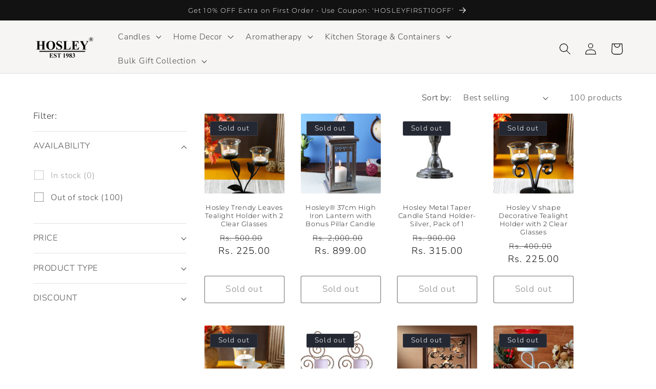

--- FILE ---
content_type: text/html; charset=utf-8
request_url: https://hosley.in/collections/candle-holders
body_size: 31138
content:
<!doctype html>
<html class="no-js" lang="en">
  <head>
	<!-- Added by AVADA SEO Suite -->
	


	<!-- /Added by AVADA SEO Suite -->
    <meta charset="utf-8">
    <meta http-equiv="X-UA-Compatible" content="IE=edge">
    <meta name="viewport" content="width=device-width,initial-scale=1">
    <meta name="theme-color" content="">
    <link rel="canonical" href="https://hosley.in/collections/candle-holders">

    <!-- Google Tag Manager -->
<script>(function(w,d,s,l,i){w[l]=w[l]||[];w[l].push({'gtm.start':
new Date().getTime(),event:'gtm.js'});var f=d.getElementsByTagName(s)[0],
j=d.createElement(s),dl=l!='dataLayer'?'&l='+l:'';j.async=true;j.src=
'https://www.googletagmanager.com/gtm.js?id='+i+dl;f.parentNode.insertBefore(j,f);
})(window,document,'script','dataLayer','GTM-T7JMN4QR');</script>
<!-- End Google Tag Manager -->

    <meta name="facebook-domain-verification" content="6p32f59hy0z3om6drw0bmdev8p9lqp" /><link rel="icon" type="image/png" href="//hosley.in/cdn/shop/files/download_9.png?crop=center&height=32&v=1689572816&width=32"><link rel="preconnect" href="https://fonts.shopifycdn.com" crossorigin><title>
      CANDLE HOLDERS: Buy Candle Holders Online at Best Prices in India - Hosley India
</title>

    

    

<meta property="og:site_name" content="Hosley India">
<meta property="og:url" content="https://hosley.in/collections/candle-holders">
<meta property="og:title" content="CANDLE HOLDERS: Buy Candle Holders Online at Best Prices in India - Hosley India">
<meta property="og:type" content="website">
<meta property="og:description" content="Looking for unique and premium candle collections for your interiors? Find both scented and unscented candles online in Jars, Pillars - Hosley India"><meta property="og:image" content="http://hosley.in/cdn/shop/files/VOXA_1.png?v=1689590175">
  <meta property="og:image:secure_url" content="https://hosley.in/cdn/shop/files/VOXA_1.png?v=1689590175">
  <meta property="og:image:width" content="500">
  <meta property="og:image:height" content="500"><meta name="twitter:card" content="summary_large_image">
<meta name="twitter:title" content="CANDLE HOLDERS: Buy Candle Holders Online at Best Prices in India - Hosley India">
<meta name="twitter:description" content="Looking for unique and premium candle collections for your interiors? Find both scented and unscented candles online in Jars, Pillars - Hosley India">


    <script src="//hosley.in/cdn/shop/t/6/assets/constants.js?v=58251544750838685771712833402" defer="defer"></script>
    <script src="//hosley.in/cdn/shop/t/6/assets/pubsub.js?v=158357773527763999511712833402" defer="defer"></script>
    <script src="//hosley.in/cdn/shop/t/6/assets/global.js?v=90026576154716837031712833402" defer="defer"></script><script src="//hosley.in/cdn/shop/t/6/assets/animations.js?v=114255849464433187621712833402" defer="defer"></script><script>window.performance && window.performance.mark && window.performance.mark('shopify.content_for_header.start');</script><meta name="google-site-verification" content="bo63wswNMN2HnR03zXIAlnA0FP0ekin_gKoSu2XsNwY">
<meta id="shopify-digital-wallet" name="shopify-digital-wallet" content="/78696382758/digital_wallets/dialog">
<link rel="alternate" type="application/atom+xml" title="Feed" href="/collections/candle-holders.atom" />
<link rel="next" href="/collections/candle-holders?page=2">
<link rel="alternate" type="application/json+oembed" href="https://hosley.in/collections/candle-holders.oembed">
<script async="async" src="/checkouts/internal/preloads.js?locale=en-IN"></script>
<script id="shopify-features" type="application/json">{"accessToken":"37c7f5fc9e4de76b64d561a3208f8041","betas":["rich-media-storefront-analytics"],"domain":"hosley.in","predictiveSearch":true,"shopId":78696382758,"locale":"en"}</script>
<script>var Shopify = Shopify || {};
Shopify.shop = "d44b09-4.myshopify.com";
Shopify.locale = "en";
Shopify.currency = {"active":"INR","rate":"1.0"};
Shopify.country = "IN";
Shopify.theme = {"name":"NEW LIVE THEME - 08 JUNE 2024","id":167271170342,"schema_name":"Dawn","schema_version":"10.0.0","theme_store_id":887,"role":"main"};
Shopify.theme.handle = "null";
Shopify.theme.style = {"id":null,"handle":null};
Shopify.cdnHost = "hosley.in/cdn";
Shopify.routes = Shopify.routes || {};
Shopify.routes.root = "/";</script>
<script type="module">!function(o){(o.Shopify=o.Shopify||{}).modules=!0}(window);</script>
<script>!function(o){function n(){var o=[];function n(){o.push(Array.prototype.slice.apply(arguments))}return n.q=o,n}var t=o.Shopify=o.Shopify||{};t.loadFeatures=n(),t.autoloadFeatures=n()}(window);</script>
<script id="shop-js-analytics" type="application/json">{"pageType":"collection"}</script>
<script defer="defer" async type="module" src="//hosley.in/cdn/shopifycloud/shop-js/modules/v2/client.init-shop-cart-sync_Bc8-qrdt.en.esm.js"></script>
<script defer="defer" async type="module" src="//hosley.in/cdn/shopifycloud/shop-js/modules/v2/chunk.common_CmNk3qlo.esm.js"></script>
<script type="module">
  await import("//hosley.in/cdn/shopifycloud/shop-js/modules/v2/client.init-shop-cart-sync_Bc8-qrdt.en.esm.js");
await import("//hosley.in/cdn/shopifycloud/shop-js/modules/v2/chunk.common_CmNk3qlo.esm.js");

  window.Shopify.SignInWithShop?.initShopCartSync?.({"fedCMEnabled":true,"windoidEnabled":true});

</script>
<script>(function() {
  var isLoaded = false;
  function asyncLoad() {
    if (isLoaded) return;
    isLoaded = true;
    var urls = ["https:\/\/cdn.nfcube.com\/instafeed-90e471960989a734fcfc5c9d51e3da03.js?shop=d44b09-4.myshopify.com","\/\/cdn.shopify.com\/proxy\/a48f239eff557f868ba4e3b4b215b4a99609d310d18533d104de25d3b9214203\/pdfflipbook.com\/script\/shopify\/?shop=d44b09-4.myshopify.com\u0026sp-cache-control=cHVibGljLCBtYXgtYWdlPTkwMA"];
    for (var i = 0; i < urls.length; i++) {
      var s = document.createElement('script');
      s.type = 'text/javascript';
      s.async = true;
      s.src = urls[i];
      var x = document.getElementsByTagName('script')[0];
      x.parentNode.insertBefore(s, x);
    }
  };
  if(window.attachEvent) {
    window.attachEvent('onload', asyncLoad);
  } else {
    window.addEventListener('load', asyncLoad, false);
  }
})();</script>
<script id="__st">var __st={"a":78696382758,"offset":19800,"reqid":"7843f0aa-086f-4ffd-9be4-adfb82d80847-1761957732","pageurl":"hosley.in\/collections\/candle-holders","u":"1db2af6cf758","p":"collection","rtyp":"collection","rid":453149294886};</script>
<script>window.ShopifyPaypalV4VisibilityTracking = true;</script>
<script id="captcha-bootstrap">!function(){'use strict';const t='contact',e='account',n='new_comment',o=[[t,t],['blogs',n],['comments',n],[t,'customer']],c=[[e,'customer_login'],[e,'guest_login'],[e,'recover_customer_password'],[e,'create_customer']],r=t=>t.map((([t,e])=>`form[action*='/${t}']:not([data-nocaptcha='true']) input[name='form_type'][value='${e}']`)).join(','),a=t=>()=>t?[...document.querySelectorAll(t)].map((t=>t.form)):[];function s(){const t=[...o],e=r(t);return a(e)}const i='password',u='form_key',d=['recaptcha-v3-token','g-recaptcha-response','h-captcha-response',i],f=()=>{try{return window.sessionStorage}catch{return}},m='__shopify_v',_=t=>t.elements[u];function p(t,e,n=!1){try{const o=window.sessionStorage,c=JSON.parse(o.getItem(e)),{data:r}=function(t){const{data:e,action:n}=t;return t[m]||n?{data:e,action:n}:{data:t,action:n}}(c);for(const[e,n]of Object.entries(r))t.elements[e]&&(t.elements[e].value=n);n&&o.removeItem(e)}catch(o){console.error('form repopulation failed',{error:o})}}const l='form_type',E='cptcha';function T(t){t.dataset[E]=!0}const w=window,h=w.document,L='Shopify',v='ce_forms',y='captcha';let A=!1;((t,e)=>{const n=(g='f06e6c50-85a8-45c8-87d0-21a2b65856fe',I='https://cdn.shopify.com/shopifycloud/storefront-forms-hcaptcha/ce_storefront_forms_captcha_hcaptcha.v1.5.2.iife.js',D={infoText:'Protected by hCaptcha',privacyText:'Privacy',termsText:'Terms'},(t,e,n)=>{const o=w[L][v],c=o.bindForm;if(c)return c(t,g,e,D).then(n);var r;o.q.push([[t,g,e,D],n]),r=I,A||(h.body.append(Object.assign(h.createElement('script'),{id:'captcha-provider',async:!0,src:r})),A=!0)});var g,I,D;w[L]=w[L]||{},w[L][v]=w[L][v]||{},w[L][v].q=[],w[L][y]=w[L][y]||{},w[L][y].protect=function(t,e){n(t,void 0,e),T(t)},Object.freeze(w[L][y]),function(t,e,n,w,h,L){const[v,y,A,g]=function(t,e,n){const i=e?o:[],u=t?c:[],d=[...i,...u],f=r(d),m=r(i),_=r(d.filter((([t,e])=>n.includes(e))));return[a(f),a(m),a(_),s()]}(w,h,L),I=t=>{const e=t.target;return e instanceof HTMLFormElement?e:e&&e.form},D=t=>v().includes(t);t.addEventListener('submit',(t=>{const e=I(t);if(!e)return;const n=D(e)&&!e.dataset.hcaptchaBound&&!e.dataset.recaptchaBound,o=_(e),c=g().includes(e)&&(!o||!o.value);(n||c)&&t.preventDefault(),c&&!n&&(function(t){try{if(!f())return;!function(t){const e=f();if(!e)return;const n=_(t);if(!n)return;const o=n.value;o&&e.removeItem(o)}(t);const e=Array.from(Array(32),(()=>Math.random().toString(36)[2])).join('');!function(t,e){_(t)||t.append(Object.assign(document.createElement('input'),{type:'hidden',name:u})),t.elements[u].value=e}(t,e),function(t,e){const n=f();if(!n)return;const o=[...t.querySelectorAll(`input[type='${i}']`)].map((({name:t})=>t)),c=[...d,...o],r={};for(const[a,s]of new FormData(t).entries())c.includes(a)||(r[a]=s);n.setItem(e,JSON.stringify({[m]:1,action:t.action,data:r}))}(t,e)}catch(e){console.error('failed to persist form',e)}}(e),e.submit())}));const S=(t,e)=>{t&&!t.dataset[E]&&(n(t,e.some((e=>e===t))),T(t))};for(const o of['focusin','change'])t.addEventListener(o,(t=>{const e=I(t);D(e)&&S(e,y())}));const B=e.get('form_key'),M=e.get(l),P=B&&M;t.addEventListener('DOMContentLoaded',(()=>{const t=y();if(P)for(const e of t)e.elements[l].value===M&&p(e,B);[...new Set([...A(),...v().filter((t=>'true'===t.dataset.shopifyCaptcha))])].forEach((e=>S(e,t)))}))}(h,new URLSearchParams(w.location.search),n,t,e,['guest_login'])})(!0,!0)}();</script>
<script integrity="sha256-52AcMU7V7pcBOXWImdc/TAGTFKeNjmkeM1Pvks/DTgc=" data-source-attribution="shopify.loadfeatures" defer="defer" src="//hosley.in/cdn/shopifycloud/storefront/assets/storefront/load_feature-81c60534.js" crossorigin="anonymous"></script>
<script data-source-attribution="shopify.dynamic_checkout.dynamic.init">var Shopify=Shopify||{};Shopify.PaymentButton=Shopify.PaymentButton||{isStorefrontPortableWallets:!0,init:function(){window.Shopify.PaymentButton.init=function(){};var t=document.createElement("script");t.src="https://hosley.in/cdn/shopifycloud/portable-wallets/latest/portable-wallets.en.js",t.type="module",document.head.appendChild(t)}};
</script>
<script data-source-attribution="shopify.dynamic_checkout.buyer_consent">
  function portableWalletsHideBuyerConsent(e){var t=document.getElementById("shopify-buyer-consent"),n=document.getElementById("shopify-subscription-policy-button");t&&n&&(t.classList.add("hidden"),t.setAttribute("aria-hidden","true"),n.removeEventListener("click",e))}function portableWalletsShowBuyerConsent(e){var t=document.getElementById("shopify-buyer-consent"),n=document.getElementById("shopify-subscription-policy-button");t&&n&&(t.classList.remove("hidden"),t.removeAttribute("aria-hidden"),n.addEventListener("click",e))}window.Shopify?.PaymentButton&&(window.Shopify.PaymentButton.hideBuyerConsent=portableWalletsHideBuyerConsent,window.Shopify.PaymentButton.showBuyerConsent=portableWalletsShowBuyerConsent);
</script>
<script data-source-attribution="shopify.dynamic_checkout.cart.bootstrap">document.addEventListener("DOMContentLoaded",(function(){function t(){return document.querySelector("shopify-accelerated-checkout-cart, shopify-accelerated-checkout")}if(t())Shopify.PaymentButton.init();else{new MutationObserver((function(e,n){t()&&(Shopify.PaymentButton.init(),n.disconnect())})).observe(document.body,{childList:!0,subtree:!0})}}));
</script>
<script id="sections-script" data-sections="header" defer="defer" src="//hosley.in/cdn/shop/t/6/compiled_assets/scripts.js?857"></script>
<script>window.performance && window.performance.mark && window.performance.mark('shopify.content_for_header.end');</script>


    <style data-shopify>
      @font-face {
  font-family: "Nunito Sans";
  font-weight: 300;
  font-style: normal;
  font-display: swap;
  src: url("//hosley.in/cdn/fonts/nunito_sans/nunitosans_n3.dd449b0f52a6ad3150beb6eb8d82627ea34fcb52.woff2?h1=ZDQ0YjA5LTQuYWNjb3VudC5teXNob3BpZnkuY29t&h2=aG9zbGV5aW5kaWEubXlzaG9waWZ5LmNvbQ&h3=aG9zbGV5Lmlu&hmac=58c1a101bdc232bdf38eb05fcea10c7eda76aa6e497d075e9b0a33380eae657b") format("woff2"),
       url("//hosley.in/cdn/fonts/nunito_sans/nunitosans_n3.45928256bc616e1eba7b853895e4696fe2a37713.woff?h1=ZDQ0YjA5LTQuYWNjb3VudC5teXNob3BpZnkuY29t&h2=aG9zbGV5aW5kaWEubXlzaG9waWZ5LmNvbQ&h3=aG9zbGV5Lmlu&hmac=853e5cea99439493bb115ea62c929e706714dbdb38acd1e28a7f3503d3852a23") format("woff");
}

      @font-face {
  font-family: "Nunito Sans";
  font-weight: 700;
  font-style: normal;
  font-display: swap;
  src: url("//hosley.in/cdn/fonts/nunito_sans/nunitosans_n7.25d963ed46da26098ebeab731e90d8802d989fa5.woff2?h1=ZDQ0YjA5LTQuYWNjb3VudC5teXNob3BpZnkuY29t&h2=aG9zbGV5aW5kaWEubXlzaG9waWZ5LmNvbQ&h3=aG9zbGV5Lmlu&hmac=71247dcb7d9b613b88b92fa6ccf75818fc39243fb38e82fc1f3b75e589fb7d97") format("woff2"),
       url("//hosley.in/cdn/fonts/nunito_sans/nunitosans_n7.d32e3219b3d2ec82285d3027bd673efc61a996c8.woff?h1=ZDQ0YjA5LTQuYWNjb3VudC5teXNob3BpZnkuY29t&h2=aG9zbGV5aW5kaWEubXlzaG9waWZ5LmNvbQ&h3=aG9zbGV5Lmlu&hmac=455c2c88580df7150931bc2f0cd771e04b046dbefc257f52105c6b2af070a3eb") format("woff");
}

      @font-face {
  font-family: "Nunito Sans";
  font-weight: 300;
  font-style: italic;
  font-display: swap;
  src: url("//hosley.in/cdn/fonts/nunito_sans/nunitosans_i3.25cfe26d24b90b67b639ed9f5ce92c1998451bfe.woff2?h1=ZDQ0YjA5LTQuYWNjb3VudC5teXNob3BpZnkuY29t&h2=aG9zbGV5aW5kaWEubXlzaG9waWZ5LmNvbQ&h3=aG9zbGV5Lmlu&hmac=8ca3dfae8b0bb18c943864217cd061050ef358e841ec6cd33f7a19ea79480a6c") format("woff2"),
       url("//hosley.in/cdn/fonts/nunito_sans/nunitosans_i3.8b447d33bcae1ea38db366085c0903f48f832383.woff?h1=ZDQ0YjA5LTQuYWNjb3VudC5teXNob3BpZnkuY29t&h2=aG9zbGV5aW5kaWEubXlzaG9waWZ5LmNvbQ&h3=aG9zbGV5Lmlu&hmac=e9010df4c0743d7a98ae3700ae68603d86e3ed821e75c20e106d5b3c7f853fb4") format("woff");
}

      @font-face {
  font-family: "Nunito Sans";
  font-weight: 700;
  font-style: italic;
  font-display: swap;
  src: url("//hosley.in/cdn/fonts/nunito_sans/nunitosans_i7.8c1124729eec046a321e2424b2acf328c2c12139.woff2?h1=ZDQ0YjA5LTQuYWNjb3VudC5teXNob3BpZnkuY29t&h2=aG9zbGV5aW5kaWEubXlzaG9waWZ5LmNvbQ&h3=aG9zbGV5Lmlu&hmac=1452c0ef24cb2c1cf312d9be648be634b772be3d744679ac580cb38d626c0e83") format("woff2"),
       url("//hosley.in/cdn/fonts/nunito_sans/nunitosans_i7.af4cda04357273e0996d21184432bcb14651a64d.woff?h1=ZDQ0YjA5LTQuYWNjb3VudC5teXNob3BpZnkuY29t&h2=aG9zbGV5aW5kaWEubXlzaG9waWZ5LmNvbQ&h3=aG9zbGV5Lmlu&hmac=e7942e82609a154f3cf4b635e75837114204beaff1d9047942a13e4a05a7ff3c") format("woff");
}

      @font-face {
  font-family: Montserrat;
  font-weight: 300;
  font-style: normal;
  font-display: swap;
  src: url("//hosley.in/cdn/fonts/montserrat/montserrat_n3.29e699231893fd243e1620595067294bb067ba2a.woff2?h1=ZDQ0YjA5LTQuYWNjb3VudC5teXNob3BpZnkuY29t&h2=aG9zbGV5aW5kaWEubXlzaG9waWZ5LmNvbQ&h3=aG9zbGV5Lmlu&hmac=c70b8ee60c99f4312a3c7d3b0703be64a7c5cf4b5e49953cf4fa9e0b2295823c") format("woff2"),
       url("//hosley.in/cdn/fonts/montserrat/montserrat_n3.64ed56f012a53c08a49d49bd7e0c8d2f46119150.woff?h1=ZDQ0YjA5LTQuYWNjb3VudC5teXNob3BpZnkuY29t&h2=aG9zbGV5aW5kaWEubXlzaG9waWZ5LmNvbQ&h3=aG9zbGV5Lmlu&hmac=dbbc7d9f2e142087cdeed9b0864d5f7c37f6456893917390ddf7c316b2578faf") format("woff");
}


      
        :root,
        .color-background-1 {
          --color-background: 255,255,255;
        
          --gradient-background: #ffffff;
        
        --color-foreground: 18,18,18;
        --color-shadow: 18,18,18;
        --color-button: 36,40,51;
        --color-button-text: 246,245,243;
        --color-secondary-button: 255,255,255;
        --color-secondary-button-text: 18,18,18;
        --color-link: 18,18,18;
        --color-badge-foreground: 18,18,18;
        --color-badge-background: 255,255,255;
        --color-badge-border: 18,18,18;
        --payment-terms-background-color: rgb(255 255 255);
      }
      
        
        .color-background-2 {
          --color-background: 246,245,243;
        
          --gradient-background: #f6f5f3;
        
        --color-foreground: 18,18,18;
        --color-shadow: 18,18,18;
        --color-button: 18,18,18;
        --color-button-text: 246,245,243;
        --color-secondary-button: 246,245,243;
        --color-secondary-button-text: 18,18,18;
        --color-link: 18,18,18;
        --color-badge-foreground: 18,18,18;
        --color-badge-background: 246,245,243;
        --color-badge-border: 18,18,18;
        --payment-terms-background-color: rgb(246 245 243);
      }
      
        
        .color-inverse {
          --color-background: 36,40,51;
        
          --gradient-background: #242833;
        
        --color-foreground: 255,255,255;
        --color-shadow: 18,18,18;
        --color-button: 255,255,255;
        --color-button-text: 0,0,0;
        --color-secondary-button: 36,40,51;
        --color-secondary-button-text: 255,255,255;
        --color-link: 255,255,255;
        --color-badge-foreground: 255,255,255;
        --color-badge-background: 36,40,51;
        --color-badge-border: 255,255,255;
        --payment-terms-background-color: rgb(36 40 51);
      }
      
        
        .color-accent-1 {
          --color-background: 18,18,18;
        
          --gradient-background: #121212;
        
        --color-foreground: 255,255,255;
        --color-shadow: 18,18,18;
        --color-button: 255,255,255;
        --color-button-text: 18,18,18;
        --color-secondary-button: 18,18,18;
        --color-secondary-button-text: 255,255,255;
        --color-link: 255,255,255;
        --color-badge-foreground: 255,255,255;
        --color-badge-background: 18,18,18;
        --color-badge-border: 255,255,255;
        --payment-terms-background-color: rgb(18 18 18);
      }
      
        
        .color-accent-2 {
          --color-background: 255,255,255;
        
          --gradient-background: #ffffff;
        
        --color-foreground: 18,18,18;
        --color-shadow: 255,255,255;
        --color-button: 255,255,255;
        --color-button-text: 255,255,255;
        --color-secondary-button: 255,255,255;
        --color-secondary-button-text: 255,255,255;
        --color-link: 255,255,255;
        --color-badge-foreground: 18,18,18;
        --color-badge-background: 255,255,255;
        --color-badge-border: 18,18,18;
        --payment-terms-background-color: rgb(255 255 255);
      }
      
        
        .color-scheme-5fee4511-e092-4d98-800f-35ea3a69dc9e {
          --color-background: 255,255,255;
        
          --gradient-background: #ffffff;
        
        --color-foreground: 18,18,18;
        --color-shadow: 18,18,18;
        --color-button: 255,255,255;
        --color-button-text: 18,18,18;
        --color-secondary-button: 255,255,255;
        --color-secondary-button-text: 255,255,255;
        --color-link: 255,255,255;
        --color-badge-foreground: 18,18,18;
        --color-badge-background: 255,255,255;
        --color-badge-border: 18,18,18;
        --payment-terms-background-color: rgb(255 255 255);
      }
      

      body, .color-background-1, .color-background-2, .color-inverse, .color-accent-1, .color-accent-2, .color-scheme-5fee4511-e092-4d98-800f-35ea3a69dc9e {
        color: rgba(var(--color-foreground), 0.75);
        background-color: rgb(var(--color-background));
      }

      :root {
        --font-body-family: "Nunito Sans", sans-serif;
        --font-body-style: normal;
        --font-body-weight: 300;
        --font-body-weight-bold: 600;

        --font-heading-family: Montserrat, sans-serif;
        --font-heading-style: normal;
        --font-heading-weight: 300;

        --font-body-scale: 1.15;
        --font-heading-scale: 0.8695652173913043;

        --media-padding: px;
        --media-border-opacity: 0.05;
        --media-border-width: 1px;
        --media-radius: 0px;
        --media-shadow-opacity: 0.0;
        --media-shadow-horizontal-offset: 0px;
        --media-shadow-vertical-offset: 4px;
        --media-shadow-blur-radius: 5px;
        --media-shadow-visible: 0;

        --page-width: 110rem;
        --page-width-margin: 0rem;

        --product-card-image-padding: 0.0rem;
        --product-card-corner-radius: 0.2rem;
        --product-card-text-alignment: center;
        --product-card-border-width: 0.0rem;
        --product-card-border-opacity: 0.0;
        --product-card-shadow-opacity: 0.0;
        --product-card-shadow-visible: 0;
        --product-card-shadow-horizontal-offset: 0.0rem;
        --product-card-shadow-vertical-offset: 0.0rem;
        --product-card-shadow-blur-radius: 0.0rem;

        --collection-card-image-padding: 0.0rem;
        --collection-card-corner-radius: 0.2rem;
        --collection-card-text-alignment: center;
        --collection-card-border-width: 0.0rem;
        --collection-card-border-opacity: 0.0;
        --collection-card-shadow-opacity: 0.0;
        --collection-card-shadow-visible: 0;
        --collection-card-shadow-horizontal-offset: 0.0rem;
        --collection-card-shadow-vertical-offset: 0.4rem;
        --collection-card-shadow-blur-radius: 0.0rem;

        --blog-card-image-padding: 0.0rem;
        --blog-card-corner-radius: 0.0rem;
        --blog-card-text-alignment: center;
        --blog-card-border-width: 0.0rem;
        --blog-card-border-opacity: 0.0;
        --blog-card-shadow-opacity: 0.0;
        --blog-card-shadow-visible: 0;
        --blog-card-shadow-horizontal-offset: 0.0rem;
        --blog-card-shadow-vertical-offset: 0.4rem;
        --blog-card-shadow-blur-radius: 0.5rem;

        --badge-corner-radius: 0.2rem;

        --popup-border-width: 1px;
        --popup-border-opacity: 0.1;
        --popup-corner-radius: 0px;
        --popup-shadow-opacity: 0.0;
        --popup-shadow-horizontal-offset: 0px;
        --popup-shadow-vertical-offset: 4px;
        --popup-shadow-blur-radius: 5px;

        --drawer-border-width: 1px;
        --drawer-border-opacity: 0.1;
        --drawer-shadow-opacity: 0.0;
        --drawer-shadow-horizontal-offset: 0px;
        --drawer-shadow-vertical-offset: 4px;
        --drawer-shadow-blur-radius: 5px;

        --spacing-sections-desktop: 0px;
        --spacing-sections-mobile: 0px;

        --grid-desktop-vertical-spacing: 32px;
        --grid-desktop-horizontal-spacing: 32px;
        --grid-mobile-vertical-spacing: 16px;
        --grid-mobile-horizontal-spacing: 16px;

        --text-boxes-border-opacity: 0.1;
        --text-boxes-border-width: 0px;
        --text-boxes-radius: 0px;
        --text-boxes-shadow-opacity: 0.0;
        --text-boxes-shadow-visible: 0;
        --text-boxes-shadow-horizontal-offset: 0px;
        --text-boxes-shadow-vertical-offset: 0px;
        --text-boxes-shadow-blur-radius: 5px;

        --buttons-radius: 2px;
        --buttons-radius-outset: 3px;
        --buttons-border-width: 1px;
        --buttons-border-opacity: 1.0;
        --buttons-shadow-opacity: 0.0;
        --buttons-shadow-visible: 0;
        --buttons-shadow-horizontal-offset: 0px;
        --buttons-shadow-vertical-offset: 4px;
        --buttons-shadow-blur-radius: 5px;
        --buttons-border-offset: 0.3px;

        --inputs-radius: 0px;
        --inputs-border-width: 1px;
        --inputs-border-opacity: 0.55;
        --inputs-shadow-opacity: 0.0;
        --inputs-shadow-horizontal-offset: 0px;
        --inputs-margin-offset: 0px;
        --inputs-shadow-vertical-offset: 4px;
        --inputs-shadow-blur-radius: 5px;
        --inputs-radius-outset: 0px;

        --variant-pills-radius: 40px;
        --variant-pills-border-width: 1px;
        --variant-pills-border-opacity: 0.55;
        --variant-pills-shadow-opacity: 0.0;
        --variant-pills-shadow-horizontal-offset: 0px;
        --variant-pills-shadow-vertical-offset: 4px;
        --variant-pills-shadow-blur-radius: 5px;
      }

      *,
      *::before,
      *::after {
        box-sizing: inherit;
      }

      html {
        box-sizing: border-box;
        font-size: calc(var(--font-body-scale) * 62.5%);
        height: 100%;
      }

      body {
        display: grid;
        grid-template-rows: auto auto 1fr auto;
        grid-template-columns: 100%;
        min-height: 100%;
        margin: 0;
        font-size: 1.5rem;
        letter-spacing: 0.06rem;
        line-height: calc(1 + 0.8 / var(--font-body-scale));
        font-family: var(--font-body-family);
        font-style: var(--font-body-style);
        font-weight: var(--font-body-weight);
      }

      @media screen and (min-width: 750px) {
        body {
          font-size: 1.6rem;
        }
      }
    </style>

    <link href="//hosley.in/cdn/shop/t/6/assets/base.css?v=87718343794142336371717843360" rel="stylesheet" type="text/css" media="all" />
<link rel="preload" as="font" href="//hosley.in/cdn/fonts/nunito_sans/nunitosans_n3.dd449b0f52a6ad3150beb6eb8d82627ea34fcb52.woff2?h1=ZDQ0YjA5LTQuYWNjb3VudC5teXNob3BpZnkuY29t&h2=aG9zbGV5aW5kaWEubXlzaG9waWZ5LmNvbQ&h3=aG9zbGV5Lmlu&hmac=58c1a101bdc232bdf38eb05fcea10c7eda76aa6e497d075e9b0a33380eae657b" type="font/woff2" crossorigin><link rel="preload" as="font" href="//hosley.in/cdn/fonts/montserrat/montserrat_n3.29e699231893fd243e1620595067294bb067ba2a.woff2?h1=ZDQ0YjA5LTQuYWNjb3VudC5teXNob3BpZnkuY29t&h2=aG9zbGV5aW5kaWEubXlzaG9waWZ5LmNvbQ&h3=aG9zbGV5Lmlu&hmac=c70b8ee60c99f4312a3c7d3b0703be64a7c5cf4b5e49953cf4fa9e0b2295823c" type="font/woff2" crossorigin><link
        rel="stylesheet"
        href="//hosley.in/cdn/shop/t/6/assets/component-predictive-search.css?v=118923337488134913561712833402"
        media="print"
        onload="this.media='all'"
      ><script>
      document.documentElement.className = document.documentElement.className.replace('no-js', 'js');
      if (Shopify.designMode) {
        document.documentElement.classList.add('shopify-design-mode');
      }
    </script>
  <link href="https://monorail-edge.shopifysvc.com" rel="dns-prefetch">
<script>(function(){if ("sendBeacon" in navigator && "performance" in window) {try {var session_token_from_headers = performance.getEntriesByType('navigation')[0].serverTiming.find(x => x.name == '_s').description;} catch {var session_token_from_headers = undefined;}var session_cookie_matches = document.cookie.match(/_shopify_s=([^;]*)/);var session_token_from_cookie = session_cookie_matches && session_cookie_matches.length === 2 ? session_cookie_matches[1] : "";var session_token = session_token_from_headers || session_token_from_cookie || "";function handle_abandonment_event(e) {var entries = performance.getEntries().filter(function(entry) {return /monorail-edge.shopifysvc.com/.test(entry.name);});if (!window.abandonment_tracked && entries.length === 0) {window.abandonment_tracked = true;var currentMs = Date.now();var navigation_start = performance.timing.navigationStart;var payload = {shop_id: 78696382758,url: window.location.href,navigation_start,duration: currentMs - navigation_start,session_token,page_type: "collection"};window.navigator.sendBeacon("https://monorail-edge.shopifysvc.com/v1/produce", JSON.stringify({schema_id: "online_store_buyer_site_abandonment/1.1",payload: payload,metadata: {event_created_at_ms: currentMs,event_sent_at_ms: currentMs}}));}}window.addEventListener('pagehide', handle_abandonment_event);}}());</script>
<script id="web-pixels-manager-setup">(function e(e,d,r,n,o){if(void 0===o&&(o={}),!Boolean(null===(a=null===(i=window.Shopify)||void 0===i?void 0:i.analytics)||void 0===a?void 0:a.replayQueue)){var i,a;window.Shopify=window.Shopify||{};var t=window.Shopify;t.analytics=t.analytics||{};var s=t.analytics;s.replayQueue=[],s.publish=function(e,d,r){return s.replayQueue.push([e,d,r]),!0};try{self.performance.mark("wpm:start")}catch(e){}var l=function(){var e={modern:/Edge?\/(1{2}[4-9]|1[2-9]\d|[2-9]\d{2}|\d{4,})\.\d+(\.\d+|)|Firefox\/(1{2}[4-9]|1[2-9]\d|[2-9]\d{2}|\d{4,})\.\d+(\.\d+|)|Chrom(ium|e)\/(9{2}|\d{3,})\.\d+(\.\d+|)|(Maci|X1{2}).+ Version\/(15\.\d+|(1[6-9]|[2-9]\d|\d{3,})\.\d+)([,.]\d+|)( \(\w+\)|)( Mobile\/\w+|) Safari\/|Chrome.+OPR\/(9{2}|\d{3,})\.\d+\.\d+|(CPU[ +]OS|iPhone[ +]OS|CPU[ +]iPhone|CPU IPhone OS|CPU iPad OS)[ +]+(15[._]\d+|(1[6-9]|[2-9]\d|\d{3,})[._]\d+)([._]\d+|)|Android:?[ /-](13[3-9]|1[4-9]\d|[2-9]\d{2}|\d{4,})(\.\d+|)(\.\d+|)|Android.+Firefox\/(13[5-9]|1[4-9]\d|[2-9]\d{2}|\d{4,})\.\d+(\.\d+|)|Android.+Chrom(ium|e)\/(13[3-9]|1[4-9]\d|[2-9]\d{2}|\d{4,})\.\d+(\.\d+|)|SamsungBrowser\/([2-9]\d|\d{3,})\.\d+/,legacy:/Edge?\/(1[6-9]|[2-9]\d|\d{3,})\.\d+(\.\d+|)|Firefox\/(5[4-9]|[6-9]\d|\d{3,})\.\d+(\.\d+|)|Chrom(ium|e)\/(5[1-9]|[6-9]\d|\d{3,})\.\d+(\.\d+|)([\d.]+$|.*Safari\/(?![\d.]+ Edge\/[\d.]+$))|(Maci|X1{2}).+ Version\/(10\.\d+|(1[1-9]|[2-9]\d|\d{3,})\.\d+)([,.]\d+|)( \(\w+\)|)( Mobile\/\w+|) Safari\/|Chrome.+OPR\/(3[89]|[4-9]\d|\d{3,})\.\d+\.\d+|(CPU[ +]OS|iPhone[ +]OS|CPU[ +]iPhone|CPU IPhone OS|CPU iPad OS)[ +]+(10[._]\d+|(1[1-9]|[2-9]\d|\d{3,})[._]\d+)([._]\d+|)|Android:?[ /-](13[3-9]|1[4-9]\d|[2-9]\d{2}|\d{4,})(\.\d+|)(\.\d+|)|Mobile Safari.+OPR\/([89]\d|\d{3,})\.\d+\.\d+|Android.+Firefox\/(13[5-9]|1[4-9]\d|[2-9]\d{2}|\d{4,})\.\d+(\.\d+|)|Android.+Chrom(ium|e)\/(13[3-9]|1[4-9]\d|[2-9]\d{2}|\d{4,})\.\d+(\.\d+|)|Android.+(UC? ?Browser|UCWEB|U3)[ /]?(15\.([5-9]|\d{2,})|(1[6-9]|[2-9]\d|\d{3,})\.\d+)\.\d+|SamsungBrowser\/(5\.\d+|([6-9]|\d{2,})\.\d+)|Android.+MQ{2}Browser\/(14(\.(9|\d{2,})|)|(1[5-9]|[2-9]\d|\d{3,})(\.\d+|))(\.\d+|)|K[Aa][Ii]OS\/(3\.\d+|([4-9]|\d{2,})\.\d+)(\.\d+|)/},d=e.modern,r=e.legacy,n=navigator.userAgent;return n.match(d)?"modern":n.match(r)?"legacy":"unknown"}(),u="modern"===l?"modern":"legacy",c=(null!=n?n:{modern:"",legacy:""})[u],f=function(e){return[e.baseUrl,"/wpm","/b",e.hashVersion,"modern"===e.buildTarget?"m":"l",".js"].join("")}({baseUrl:d,hashVersion:r,buildTarget:u}),m=function(e){var d=e.version,r=e.bundleTarget,n=e.surface,o=e.pageUrl,i=e.monorailEndpoint;return{emit:function(e){var a=e.status,t=e.errorMsg,s=(new Date).getTime(),l=JSON.stringify({metadata:{event_sent_at_ms:s},events:[{schema_id:"web_pixels_manager_load/3.1",payload:{version:d,bundle_target:r,page_url:o,status:a,surface:n,error_msg:t},metadata:{event_created_at_ms:s}}]});if(!i)return console&&console.warn&&console.warn("[Web Pixels Manager] No Monorail endpoint provided, skipping logging."),!1;try{return self.navigator.sendBeacon.bind(self.navigator)(i,l)}catch(e){}var u=new XMLHttpRequest;try{return u.open("POST",i,!0),u.setRequestHeader("Content-Type","text/plain"),u.send(l),!0}catch(e){return console&&console.warn&&console.warn("[Web Pixels Manager] Got an unhandled error while logging to Monorail."),!1}}}}({version:r,bundleTarget:l,surface:e.surface,pageUrl:self.location.href,monorailEndpoint:e.monorailEndpoint});try{o.browserTarget=l,function(e){var d=e.src,r=e.async,n=void 0===r||r,o=e.onload,i=e.onerror,a=e.sri,t=e.scriptDataAttributes,s=void 0===t?{}:t,l=document.createElement("script"),u=document.querySelector("head"),c=document.querySelector("body");if(l.async=n,l.src=d,a&&(l.integrity=a,l.crossOrigin="anonymous"),s)for(var f in s)if(Object.prototype.hasOwnProperty.call(s,f))try{l.dataset[f]=s[f]}catch(e){}if(o&&l.addEventListener("load",o),i&&l.addEventListener("error",i),u)u.appendChild(l);else{if(!c)throw new Error("Did not find a head or body element to append the script");c.appendChild(l)}}({src:f,async:!0,onload:function(){if(!function(){var e,d;return Boolean(null===(d=null===(e=window.Shopify)||void 0===e?void 0:e.analytics)||void 0===d?void 0:d.initialized)}()){var d=window.webPixelsManager.init(e)||void 0;if(d){var r=window.Shopify.analytics;r.replayQueue.forEach((function(e){var r=e[0],n=e[1],o=e[2];d.publishCustomEvent(r,n,o)})),r.replayQueue=[],r.publish=d.publishCustomEvent,r.visitor=d.visitor,r.initialized=!0}}},onerror:function(){return m.emit({status:"failed",errorMsg:"".concat(f," has failed to load")})},sri:function(e){var d=/^sha384-[A-Za-z0-9+/=]+$/;return"string"==typeof e&&d.test(e)}(c)?c:"",scriptDataAttributes:o}),m.emit({status:"loading"})}catch(e){m.emit({status:"failed",errorMsg:(null==e?void 0:e.message)||"Unknown error"})}}})({shopId: 78696382758,storefrontBaseUrl: "https://hosley.in",extensionsBaseUrl: "https://extensions.shopifycdn.com/cdn/shopifycloud/web-pixels-manager",monorailEndpoint: "https://monorail-edge.shopifysvc.com/unstable/produce_batch",surface: "storefront-renderer",enabledBetaFlags: ["2dca8a86"],webPixelsConfigList: [{"id":"831553830","configuration":"{\"config\":\"{\\\"pixel_id\\\":\\\"G-STL33B18F9\\\",\\\"target_country\\\":\\\"IN\\\",\\\"gtag_events\\\":[{\\\"type\\\":\\\"begin_checkout\\\",\\\"action_label\\\":\\\"G-STL33B18F9\\\"},{\\\"type\\\":\\\"search\\\",\\\"action_label\\\":\\\"G-STL33B18F9\\\"},{\\\"type\\\":\\\"view_item\\\",\\\"action_label\\\":[\\\"G-STL33B18F9\\\",\\\"MC-C2C6XBF7RX\\\"]},{\\\"type\\\":\\\"purchase\\\",\\\"action_label\\\":[\\\"G-STL33B18F9\\\",\\\"MC-C2C6XBF7RX\\\"]},{\\\"type\\\":\\\"page_view\\\",\\\"action_label\\\":[\\\"G-STL33B18F9\\\",\\\"MC-C2C6XBF7RX\\\"]},{\\\"type\\\":\\\"add_payment_info\\\",\\\"action_label\\\":\\\"G-STL33B18F9\\\"},{\\\"type\\\":\\\"add_to_cart\\\",\\\"action_label\\\":\\\"G-STL33B18F9\\\"}],\\\"enable_monitoring_mode\\\":false}\"}","eventPayloadVersion":"v1","runtimeContext":"OPEN","scriptVersion":"b2a88bafab3e21179ed38636efcd8a93","type":"APP","apiClientId":1780363,"privacyPurposes":[],"dataSharingAdjustments":{"protectedCustomerApprovalScopes":[]}},{"id":"298156326","configuration":"{\"pixel_id\":\"333939045855933\",\"pixel_type\":\"facebook_pixel\",\"metaapp_system_user_token\":\"-\"}","eventPayloadVersion":"v1","runtimeContext":"OPEN","scriptVersion":"ca16bc87fe92b6042fbaa3acc2fbdaa6","type":"APP","apiClientId":2329312,"privacyPurposes":["ANALYTICS","MARKETING","SALE_OF_DATA"],"dataSharingAdjustments":{"protectedCustomerApprovalScopes":[]}},{"id":"shopify-app-pixel","configuration":"{}","eventPayloadVersion":"v1","runtimeContext":"STRICT","scriptVersion":"0450","apiClientId":"shopify-pixel","type":"APP","privacyPurposes":["ANALYTICS","MARKETING"]},{"id":"shopify-custom-pixel","eventPayloadVersion":"v1","runtimeContext":"LAX","scriptVersion":"0450","apiClientId":"shopify-pixel","type":"CUSTOM","privacyPurposes":["ANALYTICS","MARKETING"]}],isMerchantRequest: false,initData: {"shop":{"name":"Hosley India","paymentSettings":{"currencyCode":"INR"},"myshopifyDomain":"d44b09-4.myshopify.com","countryCode":"IN","storefrontUrl":"https:\/\/hosley.in"},"customer":null,"cart":null,"checkout":null,"productVariants":[],"purchasingCompany":null},},"https://hosley.in/cdn","5303c62bw494ab25dp0d72f2dcm48e21f5a",{"modern":"","legacy":""},{"shopId":"78696382758","storefrontBaseUrl":"https:\/\/hosley.in","extensionBaseUrl":"https:\/\/extensions.shopifycdn.com\/cdn\/shopifycloud\/web-pixels-manager","surface":"storefront-renderer","enabledBetaFlags":"[\"2dca8a86\"]","isMerchantRequest":"false","hashVersion":"5303c62bw494ab25dp0d72f2dcm48e21f5a","publish":"custom","events":"[[\"page_viewed\",{}],[\"collection_viewed\",{\"collection\":{\"id\":\"453149294886\",\"title\":\"Candle Holders\",\"productVariants\":[{\"price\":{\"amount\":225.0,\"currencyCode\":\"INR\"},\"product\":{\"title\":\"Hosley Trendy Leaves Tealight Holder with 2 Clear Glasses\",\"vendor\":\"Hosley\",\"id\":\"8493480575270\",\"untranslatedTitle\":\"Hosley Trendy Leaves Tealight Holder with 2 Clear Glasses\",\"url\":\"\/products\/hosley-trendy-leaves-tealight-holder-with-2-clear-glasses\",\"type\":\"Candle Holders\"},\"id\":\"45787660288294\",\"image\":{\"src\":\"\/\/hosley.in\/cdn\/shop\/products\/G66373.jpg?v=1738835833\"},\"sku\":\"G66373\",\"title\":\"Default Title\",\"untranslatedTitle\":\"Default Title\"},{\"price\":{\"amount\":899.0,\"currencyCode\":\"INR\"},\"product\":{\"title\":\"Hosley® 37cm High Iron Lantern with Bonus Pillar Candle\",\"vendor\":\"Hosley\",\"id\":\"8493478674726\",\"untranslatedTitle\":\"Hosley® 37cm High Iron Lantern with Bonus Pillar Candle\",\"url\":\"\/products\/hosley-37cm-iron-classic-style-lantern-with-bonus-pillar-candle\",\"type\":\"Candle Holders\"},\"id\":\"45787655536934\",\"image\":{\"src\":\"\/\/hosley.in\/cdn\/shop\/products\/H54940WM.jpg?v=1738835879\"},\"sku\":\"H54940WM\",\"title\":\"Default Title\",\"untranslatedTitle\":\"Default Title\"},{\"price\":{\"amount\":315.0,\"currencyCode\":\"INR\"},\"product\":{\"title\":\"Hosley Metal Taper Candle Stand Holder- Silver, Pack of 1\",\"vendor\":\"Hosley\",\"id\":\"8493475594534\",\"untranslatedTitle\":\"Hosley Metal Taper Candle Stand Holder- Silver, Pack of 1\",\"url\":\"\/products\/hosley-taper-candle-stand-holder-silver-pack-of-1\",\"type\":\"Candle Holders\"},\"id\":\"45787641381158\",\"image\":{\"src\":\"\/\/hosley.in\/cdn\/shop\/products\/G56065.jpg?v=1738835942\"},\"sku\":\"G56065\",\"title\":\"Default Title\",\"untranslatedTitle\":\"Default Title\"},{\"price\":{\"amount\":225.0,\"currencyCode\":\"INR\"},\"product\":{\"title\":\"Hosley V shape Decorative Tealight Holder with 2 Clear Glasses\",\"vendor\":\"Hosley\",\"id\":\"8493480509734\",\"untranslatedTitle\":\"Hosley V shape Decorative Tealight Holder with 2 Clear Glasses\",\"url\":\"\/products\/hosley-v-shape-decorative-tealight-holder-with-2-clear-glasses\",\"type\":\"Candle Holders\"},\"id\":\"45787660222758\",\"image\":{\"src\":\"\/\/hosley.in\/cdn\/shop\/products\/G66371.jpg?v=1738835836\"},\"sku\":\"G66371\",\"title\":\"Default Title\",\"untranslatedTitle\":\"Default Title\"},{\"price\":{\"amount\":179.0,\"currencyCode\":\"INR\"},\"product\":{\"title\":\"Hosley White Leaves Decorative Tealight Holder\",\"vendor\":\"Hosley\",\"id\":\"8541054927142\",\"untranslatedTitle\":\"Hosley White Leaves Decorative Tealight Holder\",\"url\":\"\/products\/hosley-white-leaves-decorative-candle-tealight-holder\",\"type\":\"Candle Holders\"},\"id\":\"46094832763174\",\"image\":{\"src\":\"\/\/hosley.in\/cdn\/shop\/files\/G66375.jpg?v=1738835794\"},\"sku\":\"G66375\",\"title\":\"Default Title\",\"untranslatedTitle\":\"Default Title\"},{\"price\":{\"amount\":899.0,\"currencyCode\":\"INR\"},\"product\":{\"title\":\"Hosley® Wall Candle Scone, Set of 2 Elegant Swirling Iron Hanging Wall Mounted Decorative Candle Holder For Home Decoration\",\"vendor\":\"Hosley\",\"id\":\"8493478379814\",\"untranslatedTitle\":\"Hosley® Wall Candle Scone, Set of 2 Elegant Swirling Iron Hanging Wall Mounted Decorative Candle Holder For Home Decoration\",\"url\":\"\/products\/hosley-wall-candle-scone-set-of-2-swirling-iron\",\"type\":\"Candle Holders\"},\"id\":\"45787655242022\",\"image\":{\"src\":\"\/\/hosley.in\/cdn\/shop\/products\/G55178.jpg?v=1738835885\"},\"sku\":\"G55178\",\"title\":\"Default Title\",\"untranslatedTitle\":\"Default Title\"},{\"price\":{\"amount\":1399.0,\"currencyCode\":\"INR\"},\"product\":{\"title\":\"Hosley Decorative 5 Cup Votive\/Tealight Holder with Free Tealights\",\"vendor\":\"Hosley\",\"id\":\"8493479592230\",\"untranslatedTitle\":\"Hosley Decorative 5 Cup Votive\/Tealight Holder with Free Tealights\",\"url\":\"\/products\/hosley-decorative-5-votive-holder-with-free-tealights\",\"type\":\"Candle Holders\"},\"id\":\"45787659272486\",\"image\":{\"src\":\"\/\/hosley.in\/cdn\/shop\/products\/BS45329TP.jpg?v=1738835857\"},\"sku\":\"BS45329TP\",\"title\":\"Default Title\",\"untranslatedTitle\":\"Default Title\"},{\"price\":{\"amount\":179.0,\"currencyCode\":\"INR\"},\"product\":{\"title\":\"Hosley White Tealight Candle holder \/ Table Top - Pack of 1, With Free Tealight\",\"vendor\":\"Hosley\",\"id\":\"8493478445350\",\"untranslatedTitle\":\"Hosley White Tealight Candle holder \/ Table Top - Pack of 1, With Free Tealight\",\"url\":\"\/products\/hosley-white-stand-with-red-tealight-candle-holder-with-free-tealight\",\"type\":\"Candle Holders\"},\"id\":\"45787655307558\",\"image\":{\"src\":\"\/\/hosley.in\/cdn\/shop\/products\/G90099.jpg?v=1738835884\"},\"sku\":\"G90099\",\"title\":\"Default Title\",\"untranslatedTitle\":\"Default Title\"},{\"price\":{\"amount\":585.0,\"currencyCode\":\"INR\"},\"product\":{\"title\":\"Hosley Black Iron Candles Stand  With 3 Inchs Pillar ( Set of 2 )\",\"vendor\":\"Hosley\",\"id\":\"8493478248742\",\"untranslatedTitle\":\"Hosley Black Iron Candles Stand  With 3 Inchs Pillar ( Set of 2 )\",\"url\":\"\/products\/hosley-black-iron-candles-stand-with-3inchs-pillar-set-of-2\",\"type\":\"Candle Holders\"},\"id\":\"45787652096294\",\"image\":{\"src\":\"\/\/hosley.in\/cdn\/shop\/files\/G594182.jpg?v=1738835888\"},\"sku\":\"G59418\",\"title\":\"Default Title\",\"untranslatedTitle\":\"Default Title\"},{\"price\":{\"amount\":719.0,\"currencyCode\":\"INR\"},\"product\":{\"title\":\"Hosley Set of 2 Wall Hanging Tealight Candle Holder With Glass Cups and Tealight Candles - (Set of 2)\",\"vendor\":\"Hosley\",\"id\":\"8493475201318\",\"untranslatedTitle\":\"Hosley Set of 2 Wall Hanging Tealight Candle Holder With Glass Cups and Tealight Candles - (Set of 2)\",\"url\":\"\/products\/hosley-set-of-2-black-transparent-wall-sconce-tealight-candle-holder-6-votive\",\"type\":\"Candle Holders\"},\"id\":\"45787639087398\",\"image\":{\"src\":\"\/\/hosley.in\/cdn\/shop\/products\/G90373-3.jpg?v=1738835951\"},\"sku\":\"G90373\",\"title\":\"Default Title\",\"untranslatedTitle\":\"Default Title\"},{\"price\":{\"amount\":5999.0,\"currencyCode\":\"INR\"},\"product\":{\"title\":\"HOSLEY Silver Mercury Crackle Glass Tealight Candle Holders for Gifting, Wedding Home Decor\",\"vendor\":\"HOSLEY\",\"id\":\"10018574074150\",\"untranslatedTitle\":\"HOSLEY Silver Mercury Crackle Glass Tealight Candle Holders for Gifting, Wedding Home Decor\",\"url\":\"\/products\/hosley-silver-mercury-crackle-glass-tealight-candle-holders-for-gifting-wedding-home-decor\",\"type\":\"Candle Holders\"},\"id\":\"50139483636006\",\"image\":{\"src\":\"\/\/hosley.in\/cdn\/shop\/files\/1_de0bb04a-b819-4d4a-b866-5640c577f7ca.jpg?v=1739533330\"},\"sku\":\"G85805\",\"title\":\"Default Title\",\"untranslatedTitle\":\"Default Title\"},{\"price\":{\"amount\":609.0,\"currencyCode\":\"INR\"},\"product\":{\"title\":\"Hosley 18IN Long Set of 2 Decorative Wall Sconce with Free Tealights\",\"vendor\":\"Hosley\",\"id\":\"8493478117670\",\"untranslatedTitle\":\"Hosley 18IN Long Set of 2 Decorative Wall Sconce with Free Tealights\",\"url\":\"\/products\/hosley-18in-long-decorative-wall-sconce-with-free-tealights-set-of-2\",\"type\":\"Candle Holders\"},\"id\":\"45787651997990\",\"image\":{\"src\":\"\/\/hosley.in\/cdn\/shop\/products\/G35816.jpg?v=1738835890\"},\"sku\":\"G35816\",\"title\":\"Default Title\",\"untranslatedTitle\":\"Default Title\"},{\"price\":{\"amount\":399.0,\"currencyCode\":\"INR\"},\"product\":{\"title\":\"Hosley Set of 2 Metallic Gold Wall Sconce with Red and Clear Glasses\",\"vendor\":\"Hosley\",\"id\":\"8542726095142\",\"untranslatedTitle\":\"Hosley Set of 2 Metallic Gold Wall Sconce with Red and Clear Glasses\",\"url\":\"\/products\/hosley-set-of-2-metallic-gold-wall-sconce-with-red-votive-g64675\",\"type\":\"Candle Holders\"},\"id\":\"46103660036390\",\"image\":{\"src\":\"\/\/hosley.in\/cdn\/shop\/files\/G64675_6b5d669a-08d0-4921-b371-999f6bad29d9.jpg?v=1738835791\"},\"sku\":\"G64675\",\"title\":\"Default Title\",\"untranslatedTitle\":\"Default Title\"},{\"price\":{\"amount\":359.0,\"currencyCode\":\"INR\"},\"product\":{\"title\":\"Hosley Set of 2 Metallic Gold Wall Sconce with Red and Clear Glasses\",\"vendor\":\"Hosley\",\"id\":\"8542726062374\",\"untranslatedTitle\":\"Hosley Set of 2 Metallic Gold Wall Sconce with Red and Clear Glasses\",\"url\":\"\/products\/hosley-set-of-2-metallic-gold-wall-sconce-with-red-votive-g64674-1\",\"type\":\"Candle Holders\"},\"id\":\"46103660003622\",\"image\":{\"src\":\"\/\/hosley.in\/cdn\/shop\/files\/G64674.jpg?v=1738835792\"},\"sku\":\"G64674\",\"title\":\"Default Title\",\"untranslatedTitle\":\"Default Title\"},{\"price\":{\"amount\":179.0,\"currencyCode\":\"INR\"},\"product\":{\"title\":\"Hosley White Table Decorative Tealight Holder\",\"vendor\":\"Hosley\",\"id\":\"8541054959910\",\"untranslatedTitle\":\"Hosley White Table Decorative Tealight Holder\",\"url\":\"\/products\/hosley-white-table-decorative-candle-tealight-holder\",\"type\":\"Candle Holders\"},\"id\":\"46094832795942\",\"image\":{\"src\":\"\/\/hosley.in\/cdn\/shop\/files\/G66376.jpg?v=1738835793\"},\"sku\":\"G66376\",\"title\":\"Default Title\",\"untranslatedTitle\":\"Default Title\"},{\"price\":{\"amount\":179.0,\"currencyCode\":\"INR\"},\"product\":{\"title\":\"Hosley Decorative E Design Tealight Holder\",\"vendor\":\"Hosley\",\"id\":\"8541054894374\",\"untranslatedTitle\":\"Hosley Decorative E Design Tealight Holder\",\"url\":\"\/products\/hosley-decorative-e-design-candle-tealight-holder\",\"type\":\"Candle Holders\"},\"id\":\"46094832304422\",\"image\":{\"src\":\"\/\/hosley.in\/cdn\/shop\/files\/G66374.jpg?v=1738835795\"},\"sku\":\"G66374\",\"title\":\"Default Title\",\"untranslatedTitle\":\"Default Title\"}]}}]]"});</script><script>
  window.ShopifyAnalytics = window.ShopifyAnalytics || {};
  window.ShopifyAnalytics.meta = window.ShopifyAnalytics.meta || {};
  window.ShopifyAnalytics.meta.currency = 'INR';
  var meta = {"products":[{"id":8493480575270,"gid":"gid:\/\/shopify\/Product\/8493480575270","vendor":"Hosley","type":"Candle Holders","variants":[{"id":45787660288294,"price":22500,"name":"Hosley Trendy Leaves Tealight Holder with 2 Clear Glasses","public_title":null,"sku":"G66373"}],"remote":false},{"id":8493478674726,"gid":"gid:\/\/shopify\/Product\/8493478674726","vendor":"Hosley","type":"Candle Holders","variants":[{"id":45787655536934,"price":89900,"name":"Hosley® 37cm High Iron Lantern with Bonus Pillar Candle","public_title":null,"sku":"H54940WM"}],"remote":false},{"id":8493475594534,"gid":"gid:\/\/shopify\/Product\/8493475594534","vendor":"Hosley","type":"Candle Holders","variants":[{"id":45787641381158,"price":31500,"name":"Hosley Metal Taper Candle Stand Holder- Silver, Pack of 1","public_title":null,"sku":"G56065"}],"remote":false},{"id":8493480509734,"gid":"gid:\/\/shopify\/Product\/8493480509734","vendor":"Hosley","type":"Candle Holders","variants":[{"id":45787660222758,"price":22500,"name":"Hosley V shape Decorative Tealight Holder with 2 Clear Glasses","public_title":null,"sku":"G66371"}],"remote":false},{"id":8541054927142,"gid":"gid:\/\/shopify\/Product\/8541054927142","vendor":"Hosley","type":"Candle Holders","variants":[{"id":46094832763174,"price":17900,"name":"Hosley White Leaves Decorative Tealight Holder","public_title":null,"sku":"G66375"}],"remote":false},{"id":8493478379814,"gid":"gid:\/\/shopify\/Product\/8493478379814","vendor":"Hosley","type":"Candle Holders","variants":[{"id":45787655242022,"price":89900,"name":"Hosley® Wall Candle Scone, Set of 2 Elegant Swirling Iron Hanging Wall Mounted Decorative Candle Holder For Home Decoration","public_title":null,"sku":"G55178"}],"remote":false},{"id":8493479592230,"gid":"gid:\/\/shopify\/Product\/8493479592230","vendor":"Hosley","type":"Candle Holders","variants":[{"id":45787659272486,"price":139900,"name":"Hosley Decorative 5 Cup Votive\/Tealight Holder with Free Tealights","public_title":null,"sku":"BS45329TP"}],"remote":false},{"id":8493478445350,"gid":"gid:\/\/shopify\/Product\/8493478445350","vendor":"Hosley","type":"Candle Holders","variants":[{"id":45787655307558,"price":17900,"name":"Hosley White Tealight Candle holder \/ Table Top - Pack of 1, With Free Tealight","public_title":null,"sku":"G90099"}],"remote":false},{"id":8493478248742,"gid":"gid:\/\/shopify\/Product\/8493478248742","vendor":"Hosley","type":"Candle Holders","variants":[{"id":45787652096294,"price":58500,"name":"Hosley Black Iron Candles Stand  With 3 Inchs Pillar ( Set of 2 )","public_title":null,"sku":"G59418"}],"remote":false},{"id":8493475201318,"gid":"gid:\/\/shopify\/Product\/8493475201318","vendor":"Hosley","type":"Candle Holders","variants":[{"id":45787639087398,"price":71900,"name":"Hosley Set of 2 Wall Hanging Tealight Candle Holder With Glass Cups and Tealight Candles - (Set of 2)","public_title":null,"sku":"G90373"}],"remote":false},{"id":10018574074150,"gid":"gid:\/\/shopify\/Product\/10018574074150","vendor":"HOSLEY","type":"Candle Holders","variants":[{"id":50139483636006,"price":599900,"name":"HOSLEY Silver Mercury Crackle Glass Tealight Candle Holders for Gifting, Wedding Home Decor","public_title":null,"sku":"G85805"}],"remote":false},{"id":8493478117670,"gid":"gid:\/\/shopify\/Product\/8493478117670","vendor":"Hosley","type":"Candle Holders","variants":[{"id":45787651997990,"price":60900,"name":"Hosley 18IN Long Set of 2 Decorative Wall Sconce with Free Tealights","public_title":null,"sku":"G35816"}],"remote":false},{"id":8542726095142,"gid":"gid:\/\/shopify\/Product\/8542726095142","vendor":"Hosley","type":"Candle Holders","variants":[{"id":46103660036390,"price":39900,"name":"Hosley Set of 2 Metallic Gold Wall Sconce with Red and Clear Glasses","public_title":null,"sku":"G64675"}],"remote":false},{"id":8542726062374,"gid":"gid:\/\/shopify\/Product\/8542726062374","vendor":"Hosley","type":"Candle Holders","variants":[{"id":46103660003622,"price":35900,"name":"Hosley Set of 2 Metallic Gold Wall Sconce with Red and Clear Glasses","public_title":null,"sku":"G64674"}],"remote":false},{"id":8541054959910,"gid":"gid:\/\/shopify\/Product\/8541054959910","vendor":"Hosley","type":"Candle Holders","variants":[{"id":46094832795942,"price":17900,"name":"Hosley White Table Decorative Tealight Holder","public_title":null,"sku":"G66376"}],"remote":false},{"id":8541054894374,"gid":"gid:\/\/shopify\/Product\/8541054894374","vendor":"Hosley","type":"Candle Holders","variants":[{"id":46094832304422,"price":17900,"name":"Hosley Decorative E Design Tealight Holder","public_title":null,"sku":"G66374"}],"remote":false}],"page":{"pageType":"collection","resourceType":"collection","resourceId":453149294886}};
  for (var attr in meta) {
    window.ShopifyAnalytics.meta[attr] = meta[attr];
  }
</script>
<script class="analytics">
  (function () {
    var customDocumentWrite = function(content) {
      var jquery = null;

      if (window.jQuery) {
        jquery = window.jQuery;
      } else if (window.Checkout && window.Checkout.$) {
        jquery = window.Checkout.$;
      }

      if (jquery) {
        jquery('body').append(content);
      }
    };

    var hasLoggedConversion = function(token) {
      if (token) {
        return document.cookie.indexOf('loggedConversion=' + token) !== -1;
      }
      return false;
    }

    var setCookieIfConversion = function(token) {
      if (token) {
        var twoMonthsFromNow = new Date(Date.now());
        twoMonthsFromNow.setMonth(twoMonthsFromNow.getMonth() + 2);

        document.cookie = 'loggedConversion=' + token + '; expires=' + twoMonthsFromNow;
      }
    }

    var trekkie = window.ShopifyAnalytics.lib = window.trekkie = window.trekkie || [];
    if (trekkie.integrations) {
      return;
    }
    trekkie.methods = [
      'identify',
      'page',
      'ready',
      'track',
      'trackForm',
      'trackLink'
    ];
    trekkie.factory = function(method) {
      return function() {
        var args = Array.prototype.slice.call(arguments);
        args.unshift(method);
        trekkie.push(args);
        return trekkie;
      };
    };
    for (var i = 0; i < trekkie.methods.length; i++) {
      var key = trekkie.methods[i];
      trekkie[key] = trekkie.factory(key);
    }
    trekkie.load = function(config) {
      trekkie.config = config || {};
      trekkie.config.initialDocumentCookie = document.cookie;
      var first = document.getElementsByTagName('script')[0];
      var script = document.createElement('script');
      script.type = 'text/javascript';
      script.onerror = function(e) {
        var scriptFallback = document.createElement('script');
        scriptFallback.type = 'text/javascript';
        scriptFallback.onerror = function(error) {
                var Monorail = {
      produce: function produce(monorailDomain, schemaId, payload) {
        var currentMs = new Date().getTime();
        var event = {
          schema_id: schemaId,
          payload: payload,
          metadata: {
            event_created_at_ms: currentMs,
            event_sent_at_ms: currentMs
          }
        };
        return Monorail.sendRequest("https://" + monorailDomain + "/v1/produce", JSON.stringify(event));
      },
      sendRequest: function sendRequest(endpointUrl, payload) {
        // Try the sendBeacon API
        if (window && window.navigator && typeof window.navigator.sendBeacon === 'function' && typeof window.Blob === 'function' && !Monorail.isIos12()) {
          var blobData = new window.Blob([payload], {
            type: 'text/plain'
          });

          if (window.navigator.sendBeacon(endpointUrl, blobData)) {
            return true;
          } // sendBeacon was not successful

        } // XHR beacon

        var xhr = new XMLHttpRequest();

        try {
          xhr.open('POST', endpointUrl);
          xhr.setRequestHeader('Content-Type', 'text/plain');
          xhr.send(payload);
        } catch (e) {
          console.log(e);
        }

        return false;
      },
      isIos12: function isIos12() {
        return window.navigator.userAgent.lastIndexOf('iPhone; CPU iPhone OS 12_') !== -1 || window.navigator.userAgent.lastIndexOf('iPad; CPU OS 12_') !== -1;
      }
    };
    Monorail.produce('monorail-edge.shopifysvc.com',
      'trekkie_storefront_load_errors/1.1',
      {shop_id: 78696382758,
      theme_id: 167271170342,
      app_name: "storefront",
      context_url: window.location.href,
      source_url: "//hosley.in/cdn/s/trekkie.storefront.5ad93876886aa0a32f5bade9f25632a26c6f183a.min.js"});

        };
        scriptFallback.async = true;
        scriptFallback.src = '//hosley.in/cdn/s/trekkie.storefront.5ad93876886aa0a32f5bade9f25632a26c6f183a.min.js';
        first.parentNode.insertBefore(scriptFallback, first);
      };
      script.async = true;
      script.src = '//hosley.in/cdn/s/trekkie.storefront.5ad93876886aa0a32f5bade9f25632a26c6f183a.min.js';
      first.parentNode.insertBefore(script, first);
    };
    trekkie.load(
      {"Trekkie":{"appName":"storefront","development":false,"defaultAttributes":{"shopId":78696382758,"isMerchantRequest":null,"themeId":167271170342,"themeCityHash":"16891378380684153338","contentLanguage":"en","currency":"INR","eventMetadataId":"bcb44f85-e65e-45a5-9acb-730016531fbd"},"isServerSideCookieWritingEnabled":true,"monorailRegion":"shop_domain","enabledBetaFlags":["f0df213a"]},"Session Attribution":{},"S2S":{"facebookCapiEnabled":false,"source":"trekkie-storefront-renderer","apiClientId":580111}}
    );

    var loaded = false;
    trekkie.ready(function() {
      if (loaded) return;
      loaded = true;

      window.ShopifyAnalytics.lib = window.trekkie;

      var originalDocumentWrite = document.write;
      document.write = customDocumentWrite;
      try { window.ShopifyAnalytics.merchantGoogleAnalytics.call(this); } catch(error) {};
      document.write = originalDocumentWrite;

      window.ShopifyAnalytics.lib.page(null,{"pageType":"collection","resourceType":"collection","resourceId":453149294886,"shopifyEmitted":true});

      var match = window.location.pathname.match(/checkouts\/(.+)\/(thank_you|post_purchase)/)
      var token = match? match[1]: undefined;
      if (!hasLoggedConversion(token)) {
        setCookieIfConversion(token);
        window.ShopifyAnalytics.lib.track("Viewed Product Category",{"currency":"INR","category":"Collection: candle-holders","collectionName":"candle-holders","collectionId":453149294886,"nonInteraction":true},undefined,undefined,{"shopifyEmitted":true});
      }
    });


        var eventsListenerScript = document.createElement('script');
        eventsListenerScript.async = true;
        eventsListenerScript.src = "//hosley.in/cdn/shopifycloud/storefront/assets/shop_events_listener-b8f524ab.js";
        document.getElementsByTagName('head')[0].appendChild(eventsListenerScript);

})();</script>
<script
  defer
  src="https://hosley.in/cdn/shopifycloud/perf-kit/shopify-perf-kit-2.1.1.min.js"
  data-application="storefront-renderer"
  data-shop-id="78696382758"
  data-render-region="gcp-us-central1"
  data-page-type="collection"
  data-theme-instance-id="167271170342"
  data-theme-name="Dawn"
  data-theme-version="10.0.0"
  data-monorail-region="shop_domain"
  data-resource-timing-sampling-rate="10"
  data-shs="true"
  data-shs-beacon="true"
  data-shs-export-with-fetch="true"
  data-shs-logs-sample-rate="1"
></script>
</head>

  <body class="gradient animate--hover-default">

    <!-- Google Tag Manager (noscript) -->
<noscript><iframe src="https://www.googletagmanager.com/ns.html?id=GTM-T7JMN4QR"
height="0" width="0" style="display:none;visibility:hidden"></iframe></noscript>
<!-- End Google Tag Manager (noscript) -->
    
    <a class="skip-to-content-link button visually-hidden" href="#MainContent">
      Skip to content
    </a><!-- BEGIN sections: header-group -->
<div id="shopify-section-sections--22507711299878__announcement-bar" class="shopify-section shopify-section-group-header-group announcement-bar-section"><link href="//hosley.in/cdn/shop/t/6/assets/component-slideshow.css?v=83743227411799112781712833402" rel="stylesheet" type="text/css" media="all" />
<link href="//hosley.in/cdn/shop/t/6/assets/component-slider.css?v=142503135496229589681712833402" rel="stylesheet" type="text/css" media="all" />

<div
  class="utility-bar color-accent-1 gradient"
  
><div class="announcement-bar" role="region" aria-label="Announcement" ><a href="/collections/all" class="announcement-bar__link link link--text focus-inset animate-arrow"><div class="page-width">
            <p class="announcement-bar__message h5">
              <span>Get 10% OFF Extra on First Order - Use Coupon: &#39;HOSLEYFIRST10OFF&#39;</span><svg
  viewBox="0 0 14 10"
  fill="none"
  aria-hidden="true"
  focusable="false"
  class="icon icon-arrow"
  xmlns="http://www.w3.org/2000/svg"
>
  <path fill-rule="evenodd" clip-rule="evenodd" d="M8.537.808a.5.5 0 01.817-.162l4 4a.5.5 0 010 .708l-4 4a.5.5 0 11-.708-.708L11.793 5.5H1a.5.5 0 010-1h10.793L8.646 1.354a.5.5 0 01-.109-.546z" fill="currentColor">
</svg>

</p>
          </div></a></div></div>


</div><div id="shopify-section-sections--22507711299878__header" class="shopify-section shopify-section-group-header-group section-header"><link rel="stylesheet" href="//hosley.in/cdn/shop/t/6/assets/component-list-menu.css?v=52363266634885874061712833402" media="print" onload="this.media='all'">
<link rel="stylesheet" href="//hosley.in/cdn/shop/t/6/assets/component-search.css?v=130382253973794904871712833402" media="print" onload="this.media='all'">
<link rel="stylesheet" href="//hosley.in/cdn/shop/t/6/assets/component-menu-drawer.css?v=160161990486659892291712833402" media="print" onload="this.media='all'">
<link rel="stylesheet" href="//hosley.in/cdn/shop/t/6/assets/component-cart-notification.css?v=54116361853792938221712833402" media="print" onload="this.media='all'">
<link rel="stylesheet" href="//hosley.in/cdn/shop/t/6/assets/component-cart-items.css?v=4628327769354762111712833402" media="print" onload="this.media='all'"><link rel="stylesheet" href="//hosley.in/cdn/shop/t/6/assets/component-price.css?v=65402837579211014041712833402" media="print" onload="this.media='all'">
  <link rel="stylesheet" href="//hosley.in/cdn/shop/t/6/assets/component-loading-overlay.css?v=43236910203777044501712833402" media="print" onload="this.media='all'"><link rel="stylesheet" href="//hosley.in/cdn/shop/t/6/assets/component-mega-menu.css?v=90109976097924821991712833402" media="print" onload="this.media='all'">
  <noscript><link href="//hosley.in/cdn/shop/t/6/assets/component-mega-menu.css?v=90109976097924821991712833402" rel="stylesheet" type="text/css" media="all" /></noscript><link href="//hosley.in/cdn/shop/t/6/assets/component-localization-form.css?v=14162097032368378391712833402" rel="stylesheet" type="text/css" media="all" />
<noscript><link href="//hosley.in/cdn/shop/t/6/assets/component-list-menu.css?v=52363266634885874061712833402" rel="stylesheet" type="text/css" media="all" /></noscript>
<noscript><link href="//hosley.in/cdn/shop/t/6/assets/component-search.css?v=130382253973794904871712833402" rel="stylesheet" type="text/css" media="all" /></noscript>
<noscript><link href="//hosley.in/cdn/shop/t/6/assets/component-menu-drawer.css?v=160161990486659892291712833402" rel="stylesheet" type="text/css" media="all" /></noscript>
<noscript><link href="//hosley.in/cdn/shop/t/6/assets/component-cart-notification.css?v=54116361853792938221712833402" rel="stylesheet" type="text/css" media="all" /></noscript>
<noscript><link href="//hosley.in/cdn/shop/t/6/assets/component-cart-items.css?v=4628327769354762111712833402" rel="stylesheet" type="text/css" media="all" /></noscript>

<style>
  header-drawer {
    justify-self: start;
    margin-left: -1.2rem;
  }.scrolled-past-header .header__heading-logo-wrapper {
      width: 75%;
    }@media screen and (min-width: 990px) {
      header-drawer {
        display: none;
      }
    }.menu-drawer-container {
    display: flex;
  }

  .list-menu {
    list-style: none;
    padding: 0;
    margin: 0;
  }

  .list-menu--inline {
    display: inline-flex;
    flex-wrap: wrap;
  }

  summary.list-menu__item {
    padding-right: 2.7rem;
  }

  .list-menu__item {
    display: flex;
    align-items: center;
    line-height: calc(1 + 0.3 / var(--font-body-scale));
  }

  .list-menu__item--link {
    text-decoration: none;
    padding-bottom: 1rem;
    padding-top: 1rem;
    line-height: calc(1 + 0.8 / var(--font-body-scale));
  }

  @media screen and (min-width: 750px) {
    .list-menu__item--link {
      padding-bottom: 0.5rem;
      padding-top: 0.5rem;
    }
  }
</style><style data-shopify>.header {
    padding-top: 4px;
    padding-bottom: 0px;
  }

  .section-header {
    position: sticky; /* This is for fixing a Safari z-index issue. PR #2147 */
    margin-bottom: 0px;
  }

  @media screen and (min-width: 750px) {
    .section-header {
      margin-bottom: 0px;
    }
  }

  @media screen and (min-width: 990px) {
    .header {
      padding-top: 8px;
      padding-bottom: 0px;
    }
  }</style><script src="//hosley.in/cdn/shop/t/6/assets/details-disclosure.js?v=13653116266235556501712833402" defer="defer"></script>
<script src="//hosley.in/cdn/shop/t/6/assets/details-modal.js?v=25581673532751508451712833402" defer="defer"></script>
<script src="//hosley.in/cdn/shop/t/6/assets/cart-notification.js?v=133508293167896966491712833402" defer="defer"></script>
<script src="//hosley.in/cdn/shop/t/6/assets/search-form.js?v=133129549252120666541712833402" defer="defer"></script><script src="//hosley.in/cdn/shop/t/6/assets/localization-form.js?v=98683197766447567971712833402" defer="defer"></script><svg xmlns="http://www.w3.org/2000/svg" class="hidden">
  <symbol id="icon-search" viewbox="0 0 18 19" fill="none">
    <path fill-rule="evenodd" clip-rule="evenodd" d="M11.03 11.68A5.784 5.784 0 112.85 3.5a5.784 5.784 0 018.18 8.18zm.26 1.12a6.78 6.78 0 11.72-.7l5.4 5.4a.5.5 0 11-.71.7l-5.41-5.4z" fill="currentColor"/>
  </symbol>

  <symbol id="icon-reset" class="icon icon-close"  fill="none" viewBox="0 0 18 18" stroke="currentColor">
    <circle r="8.5" cy="9" cx="9" stroke-opacity="0.2"/>
    <path d="M6.82972 6.82915L1.17193 1.17097" stroke-linecap="round" stroke-linejoin="round" transform="translate(5 5)"/>
    <path d="M1.22896 6.88502L6.77288 1.11523" stroke-linecap="round" stroke-linejoin="round" transform="translate(5 5)"/>
  </symbol>

  <symbol id="icon-close" class="icon icon-close" fill="none" viewBox="0 0 18 17">
    <path d="M.865 15.978a.5.5 0 00.707.707l7.433-7.431 7.579 7.282a.501.501 0 00.846-.37.5.5 0 00-.153-.351L9.712 8.546l7.417-7.416a.5.5 0 10-.707-.708L8.991 7.853 1.413.573a.5.5 0 10-.693.72l7.563 7.268-7.418 7.417z" fill="currentColor">
  </symbol>
</svg><sticky-header data-sticky-type="reduce-logo-size" class="header-wrapper color-background-2 gradient header-wrapper--border-bottom"><header class="header header--middle-left header--mobile-center page-width header--has-menu header--has-social header--has-account">

<header-drawer data-breakpoint="tablet">
  <details id="Details-menu-drawer-container" class="menu-drawer-container">
    <summary
      class="header__icon header__icon--menu header__icon--summary link focus-inset"
      aria-label="Menu"
    >
      <span>
        <svg
  xmlns="http://www.w3.org/2000/svg"
  aria-hidden="true"
  focusable="false"
  class="icon icon-hamburger"
  fill="none"
  viewBox="0 0 18 16"
>
  <path d="M1 .5a.5.5 0 100 1h15.71a.5.5 0 000-1H1zM.5 8a.5.5 0 01.5-.5h15.71a.5.5 0 010 1H1A.5.5 0 01.5 8zm0 7a.5.5 0 01.5-.5h15.71a.5.5 0 010 1H1a.5.5 0 01-.5-.5z" fill="currentColor">
</svg>

        <svg
  xmlns="http://www.w3.org/2000/svg"
  aria-hidden="true"
  focusable="false"
  class="icon icon-close"
  fill="none"
  viewBox="0 0 18 17"
>
  <path d="M.865 15.978a.5.5 0 00.707.707l7.433-7.431 7.579 7.282a.501.501 0 00.846-.37.5.5 0 00-.153-.351L9.712 8.546l7.417-7.416a.5.5 0 10-.707-.708L8.991 7.853 1.413.573a.5.5 0 10-.693.72l7.563 7.268-7.418 7.417z" fill="currentColor">
</svg>

      </span>
    </summary>
    <div id="menu-drawer" class="gradient menu-drawer motion-reduce">
      <div class="menu-drawer__inner-container">
        <div class="menu-drawer__navigation-container">
          <nav class="menu-drawer__navigation">
            <ul class="menu-drawer__menu has-submenu list-menu" role="list"><li><details id="Details-menu-drawer-menu-item-1">
                      <summary
                        id="HeaderDrawer-candles"
                        class="menu-drawer__menu-item list-menu__item link link--text focus-inset"
                      >
                        Candles
                        <svg
  viewBox="0 0 14 10"
  fill="none"
  aria-hidden="true"
  focusable="false"
  class="icon icon-arrow"
  xmlns="http://www.w3.org/2000/svg"
>
  <path fill-rule="evenodd" clip-rule="evenodd" d="M8.537.808a.5.5 0 01.817-.162l4 4a.5.5 0 010 .708l-4 4a.5.5 0 11-.708-.708L11.793 5.5H1a.5.5 0 010-1h10.793L8.646 1.354a.5.5 0 01-.109-.546z" fill="currentColor">
</svg>

                        <svg aria-hidden="true" focusable="false" class="icon icon-caret" viewBox="0 0 10 6">
  <path fill-rule="evenodd" clip-rule="evenodd" d="M9.354.646a.5.5 0 00-.708 0L5 4.293 1.354.646a.5.5 0 00-.708.708l4 4a.5.5 0 00.708 0l4-4a.5.5 0 000-.708z" fill="currentColor">
</svg>

                      </summary>
                      <div
                        id="link-candles"
                        class="menu-drawer__submenu has-submenu gradient motion-reduce"
                        tabindex="-1"
                      >
                        <div class="menu-drawer__inner-submenu">
                          <button class="menu-drawer__close-button link link--text focus-inset" aria-expanded="true">
                            <svg
  viewBox="0 0 14 10"
  fill="none"
  aria-hidden="true"
  focusable="false"
  class="icon icon-arrow"
  xmlns="http://www.w3.org/2000/svg"
>
  <path fill-rule="evenodd" clip-rule="evenodd" d="M8.537.808a.5.5 0 01.817-.162l4 4a.5.5 0 010 .708l-4 4a.5.5 0 11-.708-.708L11.793 5.5H1a.5.5 0 010-1h10.793L8.646 1.354a.5.5 0 01-.109-.546z" fill="currentColor">
</svg>

                            Candles
                          </button>
                          <ul class="menu-drawer__menu list-menu" role="list" tabindex="-1"><li><a
                                    id="HeaderDrawer-candles-glass-candles"
                                    href="/collections/glass-candles"
                                    class="menu-drawer__menu-item link link--text list-menu__item focus-inset"
                                    
                                  >
                                    Glass Candles
                                  </a></li><li><a
                                    id="HeaderDrawer-candles-tealight-candles"
                                    href="/collections/tealights-candle"
                                    class="menu-drawer__menu-item link link--text list-menu__item focus-inset"
                                    
                                  >
                                    Tealight Candles
                                  </a></li><li><a
                                    id="HeaderDrawer-candles-taper-candles"
                                    href="/collections/taper-candle"
                                    class="menu-drawer__menu-item link link--text list-menu__item focus-inset"
                                    
                                  >
                                    Taper Candles
                                  </a></li><li><a
                                    id="HeaderDrawer-candles-pillar-candles"
                                    href="/collections/pillar-candle"
                                    class="menu-drawer__menu-item link link--text list-menu__item focus-inset"
                                    
                                  >
                                    Pillar Candles
                                  </a></li><li><a
                                    id="HeaderDrawer-candles-jar-candles"
                                    href="/collections/jar-candles"
                                    class="menu-drawer__menu-item link link--text list-menu__item focus-inset"
                                    
                                  >
                                    Jar Candles
                                  </a></li><li><a
                                    id="HeaderDrawer-candles-votive-candles"
                                    href="/collections/votive-candles"
                                    class="menu-drawer__menu-item link link--text list-menu__item focus-inset"
                                    
                                  >
                                    Votive Candles
                                  </a></li><li><a
                                    id="HeaderDrawer-candles-ceramic-diyas"
                                    href="/collections/ceramic-diyas"
                                    class="menu-drawer__menu-item link link--text list-menu__item focus-inset"
                                    
                                  >
                                    Ceramic Diyas
                                  </a></li><li><a
                                    id="HeaderDrawer-candles-view-all"
                                    href="/collections/candles"
                                    class="menu-drawer__menu-item link link--text list-menu__item focus-inset"
                                    
                                  >
                                    View All
                                  </a></li></ul>
                        </div>
                      </div>
                    </details></li><li><details id="Details-menu-drawer-menu-item-2">
                      <summary
                        id="HeaderDrawer-home-decor"
                        class="menu-drawer__menu-item list-menu__item link link--text focus-inset"
                      >
                        Home Decor
                        <svg
  viewBox="0 0 14 10"
  fill="none"
  aria-hidden="true"
  focusable="false"
  class="icon icon-arrow"
  xmlns="http://www.w3.org/2000/svg"
>
  <path fill-rule="evenodd" clip-rule="evenodd" d="M8.537.808a.5.5 0 01.817-.162l4 4a.5.5 0 010 .708l-4 4a.5.5 0 11-.708-.708L11.793 5.5H1a.5.5 0 010-1h10.793L8.646 1.354a.5.5 0 01-.109-.546z" fill="currentColor">
</svg>

                        <svg aria-hidden="true" focusable="false" class="icon icon-caret" viewBox="0 0 10 6">
  <path fill-rule="evenodd" clip-rule="evenodd" d="M9.354.646a.5.5 0 00-.708 0L5 4.293 1.354.646a.5.5 0 00-.708.708l4 4a.5.5 0 00.708 0l4-4a.5.5 0 000-.708z" fill="currentColor">
</svg>

                      </summary>
                      <div
                        id="link-home-decor"
                        class="menu-drawer__submenu has-submenu gradient motion-reduce"
                        tabindex="-1"
                      >
                        <div class="menu-drawer__inner-submenu">
                          <button class="menu-drawer__close-button link link--text focus-inset" aria-expanded="true">
                            <svg
  viewBox="0 0 14 10"
  fill="none"
  aria-hidden="true"
  focusable="false"
  class="icon icon-arrow"
  xmlns="http://www.w3.org/2000/svg"
>
  <path fill-rule="evenodd" clip-rule="evenodd" d="M8.537.808a.5.5 0 01.817-.162l4 4a.5.5 0 010 .708l-4 4a.5.5 0 11-.708-.708L11.793 5.5H1a.5.5 0 010-1h10.793L8.646 1.354a.5.5 0 01-.109-.546z" fill="currentColor">
</svg>

                            Home Decor
                          </button>
                          <ul class="menu-drawer__menu list-menu" role="list" tabindex="-1"><li><a
                                    id="HeaderDrawer-home-decor-decorative-lanterns"
                                    href="/collections/decorative-lanterns"
                                    class="menu-drawer__menu-item link link--text list-menu__item focus-inset"
                                    
                                  >
                                    Decorative Lanterns
                                  </a></li><li><a
                                    id="HeaderDrawer-home-decor-tabletop-candle-holders"
                                    href="/collections/tabletop-candle-holder"
                                    class="menu-drawer__menu-item link link--text list-menu__item focus-inset"
                                    
                                  >
                                    Tabletop Candle Holders
                                  </a></li><li><a
                                    id="HeaderDrawer-home-decor-wall-sconce-candle-holders"
                                    href="/collections/wall-sconce-candle-holder"
                                    class="menu-drawer__menu-item link link--text list-menu__item focus-inset"
                                    
                                  >
                                    Wall Sconce Candle Holders
                                  </a></li><li><a
                                    id="HeaderDrawer-home-decor-wall-mirrors"
                                    href="/collections/wall-decor"
                                    class="menu-drawer__menu-item link link--text list-menu__item focus-inset"
                                    
                                  >
                                    Wall Mirrors
                                  </a></li><li><a
                                    id="HeaderDrawer-home-decor-table-accents"
                                    href="/collections/table-accents"
                                    class="menu-drawer__menu-item link link--text list-menu__item focus-inset"
                                    
                                  >
                                    Table Accents
                                  </a></li><li><a
                                    id="HeaderDrawer-home-decor-tabletop-planters"
                                    href="/collections/planters"
                                    class="menu-drawer__menu-item link link--text list-menu__item focus-inset"
                                    
                                  >
                                    Tabletop Planters
                                  </a></li><li><a
                                    id="HeaderDrawer-home-decor-decorative-vases"
                                    href="/collections/vase"
                                    class="menu-drawer__menu-item link link--text list-menu__item focus-inset"
                                    
                                  >
                                    Decorative Vases
                                  </a></li><li><a
                                    id="HeaderDrawer-home-decor-view-all"
                                    href="/collections/home-decor"
                                    class="menu-drawer__menu-item link link--text list-menu__item focus-inset"
                                    
                                  >
                                    View All
                                  </a></li></ul>
                        </div>
                      </div>
                    </details></li><li><details id="Details-menu-drawer-menu-item-3">
                      <summary
                        id="HeaderDrawer-aromatherapy"
                        class="menu-drawer__menu-item list-menu__item link link--text focus-inset"
                      >
                        Aromatherapy
                        <svg
  viewBox="0 0 14 10"
  fill="none"
  aria-hidden="true"
  focusable="false"
  class="icon icon-arrow"
  xmlns="http://www.w3.org/2000/svg"
>
  <path fill-rule="evenodd" clip-rule="evenodd" d="M8.537.808a.5.5 0 01.817-.162l4 4a.5.5 0 010 .708l-4 4a.5.5 0 11-.708-.708L11.793 5.5H1a.5.5 0 010-1h10.793L8.646 1.354a.5.5 0 01-.109-.546z" fill="currentColor">
</svg>

                        <svg aria-hidden="true" focusable="false" class="icon icon-caret" viewBox="0 0 10 6">
  <path fill-rule="evenodd" clip-rule="evenodd" d="M9.354.646a.5.5 0 00-.708 0L5 4.293 1.354.646a.5.5 0 00-.708.708l4 4a.5.5 0 00.708 0l4-4a.5.5 0 000-.708z" fill="currentColor">
</svg>

                      </summary>
                      <div
                        id="link-aromatherapy"
                        class="menu-drawer__submenu has-submenu gradient motion-reduce"
                        tabindex="-1"
                      >
                        <div class="menu-drawer__inner-submenu">
                          <button class="menu-drawer__close-button link link--text focus-inset" aria-expanded="true">
                            <svg
  viewBox="0 0 14 10"
  fill="none"
  aria-hidden="true"
  focusable="false"
  class="icon icon-arrow"
  xmlns="http://www.w3.org/2000/svg"
>
  <path fill-rule="evenodd" clip-rule="evenodd" d="M8.537.808a.5.5 0 01.817-.162l4 4a.5.5 0 010 .708l-4 4a.5.5 0 11-.708-.708L11.793 5.5H1a.5.5 0 010-1h10.793L8.646 1.354a.5.5 0 01-.109-.546z" fill="currentColor">
</svg>

                            Aromatherapy
                          </button>
                          <ul class="menu-drawer__menu list-menu" role="list" tabindex="-1"><li><a
                                    id="HeaderDrawer-aromatherapy-incense-sticks"
                                    href="/collections/incense"
                                    class="menu-drawer__menu-item link link--text list-menu__item focus-inset"
                                    
                                  >
                                    Incense Sticks
                                  </a></li><li><a
                                    id="HeaderDrawer-aromatherapy-incense-holders"
                                    href="/collections/incense-holder"
                                    class="menu-drawer__menu-item link link--text list-menu__item focus-inset"
                                    
                                  >
                                    Incense Holders
                                  </a></li><li><a
                                    id="HeaderDrawer-aromatherapy-oil-warmers"
                                    href="/collections/oil-warmer"
                                    class="menu-drawer__menu-item link link--text list-menu__item focus-inset"
                                    
                                  >
                                    Oil Warmers
                                  </a></li><li><a
                                    id="HeaderDrawer-aromatherapy-potpourris"
                                    href="/collections/potpourri"
                                    class="menu-drawer__menu-item link link--text list-menu__item focus-inset"
                                    
                                  >
                                    Potpourris
                                  </a></li><li><a
                                    id="HeaderDrawer-aromatherapy-view-all"
                                    href="/collections/aromatherapy"
                                    class="menu-drawer__menu-item link link--text list-menu__item focus-inset"
                                    
                                  >
                                    View All
                                  </a></li></ul>
                        </div>
                      </div>
                    </details></li><li><details id="Details-menu-drawer-menu-item-4">
                      <summary
                        id="HeaderDrawer-kitchen-storage-containers"
                        class="menu-drawer__menu-item list-menu__item link link--text focus-inset"
                      >
                        Kitchen Storage &amp; Containers
                        <svg
  viewBox="0 0 14 10"
  fill="none"
  aria-hidden="true"
  focusable="false"
  class="icon icon-arrow"
  xmlns="http://www.w3.org/2000/svg"
>
  <path fill-rule="evenodd" clip-rule="evenodd" d="M8.537.808a.5.5 0 01.817-.162l4 4a.5.5 0 010 .708l-4 4a.5.5 0 11-.708-.708L11.793 5.5H1a.5.5 0 010-1h10.793L8.646 1.354a.5.5 0 01-.109-.546z" fill="currentColor">
</svg>

                        <svg aria-hidden="true" focusable="false" class="icon icon-caret" viewBox="0 0 10 6">
  <path fill-rule="evenodd" clip-rule="evenodd" d="M9.354.646a.5.5 0 00-.708 0L5 4.293 1.354.646a.5.5 0 00-.708.708l4 4a.5.5 0 00.708 0l4-4a.5.5 0 000-.708z" fill="currentColor">
</svg>

                      </summary>
                      <div
                        id="link-kitchen-storage-containers"
                        class="menu-drawer__submenu has-submenu gradient motion-reduce"
                        tabindex="-1"
                      >
                        <div class="menu-drawer__inner-submenu">
                          <button class="menu-drawer__close-button link link--text focus-inset" aria-expanded="true">
                            <svg
  viewBox="0 0 14 10"
  fill="none"
  aria-hidden="true"
  focusable="false"
  class="icon icon-arrow"
  xmlns="http://www.w3.org/2000/svg"
>
  <path fill-rule="evenodd" clip-rule="evenodd" d="M8.537.808a.5.5 0 01.817-.162l4 4a.5.5 0 010 .708l-4 4a.5.5 0 11-.708-.708L11.793 5.5H1a.5.5 0 010-1h10.793L8.646 1.354a.5.5 0 01-.109-.546z" fill="currentColor">
</svg>

                            Kitchen Storage &amp; Containers
                          </button>
                          <ul class="menu-drawer__menu list-menu" role="list" tabindex="-1"><li><a
                                    id="HeaderDrawer-kitchen-storage-containers-glass-storage-jars"
                                    href="/collections/glass-storage-jar"
                                    class="menu-drawer__menu-item link link--text list-menu__item focus-inset"
                                    
                                  >
                                    Glass Storage Jars
                                  </a></li><li><a
                                    id="HeaderDrawer-kitchen-storage-containers-decorative-bowls"
                                    href="/collections/decorative-bowls"
                                    class="menu-drawer__menu-item link link--text list-menu__item focus-inset"
                                    
                                  >
                                    Decorative Bowls
                                  </a></li><li><a
                                    id="HeaderDrawer-kitchen-storage-containers-bookend"
                                    href="/collections/storages"
                                    class="menu-drawer__menu-item link link--text list-menu__item focus-inset"
                                    
                                  >
                                    Bookend
                                  </a></li><li><a
                                    id="HeaderDrawer-kitchen-storage-containers-wall-mirror"
                                    href="/collections/wall-decor"
                                    class="menu-drawer__menu-item link link--text list-menu__item focus-inset"
                                    
                                  >
                                    Wall Mirror
                                  </a></li><li><a
                                    id="HeaderDrawer-kitchen-storage-containers-tabletop-items"
                                    href="/collections/tabletop-decor"
                                    class="menu-drawer__menu-item link link--text list-menu__item focus-inset"
                                    
                                  >
                                    Tabletop Items
                                  </a></li><li><a
                                    id="HeaderDrawer-kitchen-storage-containers-view-all"
                                    href="/collections/kitchen-storage-containers"
                                    class="menu-drawer__menu-item link link--text list-menu__item focus-inset"
                                    
                                  >
                                    View All
                                  </a></li></ul>
                        </div>
                      </div>
                    </details></li><li><details id="Details-menu-drawer-menu-item-5">
                      <summary
                        id="HeaderDrawer-bulk-gift-collection"
                        class="menu-drawer__menu-item list-menu__item link link--text focus-inset"
                      >
                        Bulk Gift Collection
                        <svg
  viewBox="0 0 14 10"
  fill="none"
  aria-hidden="true"
  focusable="false"
  class="icon icon-arrow"
  xmlns="http://www.w3.org/2000/svg"
>
  <path fill-rule="evenodd" clip-rule="evenodd" d="M8.537.808a.5.5 0 01.817-.162l4 4a.5.5 0 010 .708l-4 4a.5.5 0 11-.708-.708L11.793 5.5H1a.5.5 0 010-1h10.793L8.646 1.354a.5.5 0 01-.109-.546z" fill="currentColor">
</svg>

                        <svg aria-hidden="true" focusable="false" class="icon icon-caret" viewBox="0 0 10 6">
  <path fill-rule="evenodd" clip-rule="evenodd" d="M9.354.646a.5.5 0 00-.708 0L5 4.293 1.354.646a.5.5 0 00-.708.708l4 4a.5.5 0 00.708 0l4-4a.5.5 0 000-.708z" fill="currentColor">
</svg>

                      </summary>
                      <div
                        id="link-bulk-gift-collection"
                        class="menu-drawer__submenu has-submenu gradient motion-reduce"
                        tabindex="-1"
                      >
                        <div class="menu-drawer__inner-submenu">
                          <button class="menu-drawer__close-button link link--text focus-inset" aria-expanded="true">
                            <svg
  viewBox="0 0 14 10"
  fill="none"
  aria-hidden="true"
  focusable="false"
  class="icon icon-arrow"
  xmlns="http://www.w3.org/2000/svg"
>
  <path fill-rule="evenodd" clip-rule="evenodd" d="M8.537.808a.5.5 0 01.817-.162l4 4a.5.5 0 010 .708l-4 4a.5.5 0 11-.708-.708L11.793 5.5H1a.5.5 0 010-1h10.793L8.646 1.354a.5.5 0 01-.109-.546z" fill="currentColor">
</svg>

                            Bulk Gift Collection
                          </button>
                          <ul class="menu-drawer__menu list-menu" role="list" tabindex="-1"><li><a
                                    id="HeaderDrawer-bulk-gift-collection-sibling-soiree-rakhi-collection"
                                    href="/collections/rakhi-collection"
                                    class="menu-drawer__menu-item link link--text list-menu__item focus-inset"
                                    
                                  >
                                    Sibling Soiree (Rakhi Collection)
                                  </a></li><li><a
                                    id="HeaderDrawer-bulk-gift-collection-sparkling-celebration-diwali-collection"
                                    href="/collections/diwali-diyas"
                                    class="menu-drawer__menu-item link link--text list-menu__item focus-inset"
                                    
                                  >
                                    Sparkling Celebration (Diwali Collection)
                                  </a></li><li><a
                                    id="HeaderDrawer-bulk-gift-collection-success-stories-corporate-gifting"
                                    href="/collections/corporate-gifting"
                                    class="menu-drawer__menu-item link link--text list-menu__item focus-inset"
                                    
                                  >
                                    Success Stories (Corporate gifting)
                                  </a></li></ul>
                        </div>
                      </div>
                    </details></li></ul>
          </nav>
          <div class="menu-drawer__utility-links"><a
                href="/account/login"
                class="menu-drawer__account link focus-inset h5 medium-hide large-up-hide"
              >
                <svg
  xmlns="http://www.w3.org/2000/svg"
  aria-hidden="true"
  focusable="false"
  class="icon icon-account"
  fill="none"
  viewBox="0 0 18 19"
>
  <path fill-rule="evenodd" clip-rule="evenodd" d="M6 4.5a3 3 0 116 0 3 3 0 01-6 0zm3-4a4 4 0 100 8 4 4 0 000-8zm5.58 12.15c1.12.82 1.83 2.24 1.91 4.85H1.51c.08-2.6.79-4.03 1.9-4.85C4.66 11.75 6.5 11.5 9 11.5s4.35.26 5.58 1.15zM9 10.5c-2.5 0-4.65.24-6.17 1.35C1.27 12.98.5 14.93.5 18v.5h17V18c0-3.07-.77-5.02-2.33-6.15-1.52-1.1-3.67-1.35-6.17-1.35z" fill="currentColor">
</svg>

Log in</a><div class="menu-drawer__localization header__localization">
</div><ul class="list list-social list-unstyled" role="list"><li class="list-social__item">
                  <a href="https://www.instagram.com/hosley_india/" class="list-social__link link"><svg aria-hidden="true" focusable="false" class="icon icon-instagram" viewBox="0 0 18 18">
  <path fill="currentColor" d="M8.77 1.58c2.34 0 2.62.01 3.54.05.86.04 1.32.18 1.63.3.41.17.7.35 1.01.66.3.3.5.6.65 1 .12.32.27.78.3 1.64.05.92.06 1.2.06 3.54s-.01 2.62-.05 3.54a4.79 4.79 0 01-.3 1.63c-.17.41-.35.7-.66 1.01-.3.3-.6.5-1.01.66-.31.12-.77.26-1.63.3-.92.04-1.2.05-3.54.05s-2.62 0-3.55-.05a4.79 4.79 0 01-1.62-.3c-.42-.16-.7-.35-1.01-.66-.31-.3-.5-.6-.66-1a4.87 4.87 0 01-.3-1.64c-.04-.92-.05-1.2-.05-3.54s0-2.62.05-3.54c.04-.86.18-1.32.3-1.63.16-.41.35-.7.66-1.01.3-.3.6-.5 1-.65.32-.12.78-.27 1.63-.3.93-.05 1.2-.06 3.55-.06zm0-1.58C6.39 0 6.09.01 5.15.05c-.93.04-1.57.2-2.13.4-.57.23-1.06.54-1.55 1.02C1 1.96.7 2.45.46 3.02c-.22.56-.37 1.2-.4 2.13C0 6.1 0 6.4 0 8.77s.01 2.68.05 3.61c.04.94.2 1.57.4 2.13.23.58.54 1.07 1.02 1.56.49.48.98.78 1.55 1.01.56.22 1.2.37 2.13.4.94.05 1.24.06 3.62.06 2.39 0 2.68-.01 3.62-.05.93-.04 1.57-.2 2.13-.41a4.27 4.27 0 001.55-1.01c.49-.49.79-.98 1.01-1.56.22-.55.37-1.19.41-2.13.04-.93.05-1.23.05-3.61 0-2.39 0-2.68-.05-3.62a6.47 6.47 0 00-.4-2.13 4.27 4.27 0 00-1.02-1.55A4.35 4.35 0 0014.52.46a6.43 6.43 0 00-2.13-.41A69 69 0 008.77 0z"/>
  <path fill="currentColor" d="M8.8 4a4.5 4.5 0 100 9 4.5 4.5 0 000-9zm0 7.43a2.92 2.92 0 110-5.85 2.92 2.92 0 010 5.85zM13.43 5a1.05 1.05 0 100-2.1 1.05 1.05 0 000 2.1z">
</svg>
<span class="visually-hidden">Instagram</span>
                  </a>
                </li></ul>
          </div>
        </div>
      </div>
    </div>
  </details>
</header-drawer>
<a href="/" class="header__heading-link link link--text focus-inset"><div class="header__heading-logo-wrapper">
                
                <img src="//hosley.in/cdn/shop/files/tetbevt.png?v=1689582685&amp;width=600" alt="Hosley India" srcset="//hosley.in/cdn/shop/files/tetbevt.png?v=1689582685&amp;width=120 120w, //hosley.in/cdn/shop/files/tetbevt.png?v=1689582685&amp;width=180 180w, //hosley.in/cdn/shop/files/tetbevt.png?v=1689582685&amp;width=240 240w" width="120" height="62.879999999999995" loading="eager" class="header__heading-logo motion-reduce" sizes="(max-width: 240px) 50vw, 120px">
              </div></a>

<nav class="header__inline-menu">
  <ul class="list-menu list-menu--inline" role="list"><li><header-menu>
            <details id="Details-HeaderMenu-1" class="mega-menu">
              <summary
                id="HeaderMenu-candles"
                class="header__menu-item list-menu__item link focus-inset"
              >
                <span
                >Candles</span>
                <svg aria-hidden="true" focusable="false" class="icon icon-caret" viewBox="0 0 10 6">
  <path fill-rule="evenodd" clip-rule="evenodd" d="M9.354.646a.5.5 0 00-.708 0L5 4.293 1.354.646a.5.5 0 00-.708.708l4 4a.5.5 0 00.708 0l4-4a.5.5 0 000-.708z" fill="currentColor">
</svg>

              </summary>
              <div
                id="MegaMenu-Content-1"
                class="mega-menu__content gradient motion-reduce global-settings-popup"
                tabindex="-1"
              >
                <ul
                  class="mega-menu__list page-width mega-menu__list--condensed"
                  role="list"
                ><li>
                      <a
                        id="HeaderMenu-candles-glass-candles"
                        href="/collections/glass-candles"
                        class="mega-menu__link mega-menu__link--level-2 link"
                        
                      >
                        Glass Candles
                      </a></li><li>
                      <a
                        id="HeaderMenu-candles-tealight-candles"
                        href="/collections/tealights-candle"
                        class="mega-menu__link mega-menu__link--level-2 link"
                        
                      >
                        Tealight Candles
                      </a></li><li>
                      <a
                        id="HeaderMenu-candles-taper-candles"
                        href="/collections/taper-candle"
                        class="mega-menu__link mega-menu__link--level-2 link"
                        
                      >
                        Taper Candles
                      </a></li><li>
                      <a
                        id="HeaderMenu-candles-pillar-candles"
                        href="/collections/pillar-candle"
                        class="mega-menu__link mega-menu__link--level-2 link"
                        
                      >
                        Pillar Candles
                      </a></li><li>
                      <a
                        id="HeaderMenu-candles-jar-candles"
                        href="/collections/jar-candles"
                        class="mega-menu__link mega-menu__link--level-2 link"
                        
                      >
                        Jar Candles
                      </a></li><li>
                      <a
                        id="HeaderMenu-candles-votive-candles"
                        href="/collections/votive-candles"
                        class="mega-menu__link mega-menu__link--level-2 link"
                        
                      >
                        Votive Candles
                      </a></li><li>
                      <a
                        id="HeaderMenu-candles-ceramic-diyas"
                        href="/collections/ceramic-diyas"
                        class="mega-menu__link mega-menu__link--level-2 link"
                        
                      >
                        Ceramic Diyas
                      </a></li><li>
                      <a
                        id="HeaderMenu-candles-view-all"
                        href="/collections/candles"
                        class="mega-menu__link mega-menu__link--level-2 link"
                        
                      >
                        View All
                      </a></li></ul>
              </div>
            </details>
          </header-menu></li><li><header-menu>
            <details id="Details-HeaderMenu-2" class="mega-menu">
              <summary
                id="HeaderMenu-home-decor"
                class="header__menu-item list-menu__item link focus-inset"
              >
                <span
                >Home Decor</span>
                <svg aria-hidden="true" focusable="false" class="icon icon-caret" viewBox="0 0 10 6">
  <path fill-rule="evenodd" clip-rule="evenodd" d="M9.354.646a.5.5 0 00-.708 0L5 4.293 1.354.646a.5.5 0 00-.708.708l4 4a.5.5 0 00.708 0l4-4a.5.5 0 000-.708z" fill="currentColor">
</svg>

              </summary>
              <div
                id="MegaMenu-Content-2"
                class="mega-menu__content gradient motion-reduce global-settings-popup"
                tabindex="-1"
              >
                <ul
                  class="mega-menu__list page-width mega-menu__list--condensed"
                  role="list"
                ><li>
                      <a
                        id="HeaderMenu-home-decor-decorative-lanterns"
                        href="/collections/decorative-lanterns"
                        class="mega-menu__link mega-menu__link--level-2 link"
                        
                      >
                        Decorative Lanterns
                      </a></li><li>
                      <a
                        id="HeaderMenu-home-decor-tabletop-candle-holders"
                        href="/collections/tabletop-candle-holder"
                        class="mega-menu__link mega-menu__link--level-2 link"
                        
                      >
                        Tabletop Candle Holders
                      </a></li><li>
                      <a
                        id="HeaderMenu-home-decor-wall-sconce-candle-holders"
                        href="/collections/wall-sconce-candle-holder"
                        class="mega-menu__link mega-menu__link--level-2 link"
                        
                      >
                        Wall Sconce Candle Holders
                      </a></li><li>
                      <a
                        id="HeaderMenu-home-decor-wall-mirrors"
                        href="/collections/wall-decor"
                        class="mega-menu__link mega-menu__link--level-2 link"
                        
                      >
                        Wall Mirrors
                      </a></li><li>
                      <a
                        id="HeaderMenu-home-decor-table-accents"
                        href="/collections/table-accents"
                        class="mega-menu__link mega-menu__link--level-2 link"
                        
                      >
                        Table Accents
                      </a></li><li>
                      <a
                        id="HeaderMenu-home-decor-tabletop-planters"
                        href="/collections/planters"
                        class="mega-menu__link mega-menu__link--level-2 link"
                        
                      >
                        Tabletop Planters
                      </a></li><li>
                      <a
                        id="HeaderMenu-home-decor-decorative-vases"
                        href="/collections/vase"
                        class="mega-menu__link mega-menu__link--level-2 link"
                        
                      >
                        Decorative Vases
                      </a></li><li>
                      <a
                        id="HeaderMenu-home-decor-view-all"
                        href="/collections/home-decor"
                        class="mega-menu__link mega-menu__link--level-2 link"
                        
                      >
                        View All
                      </a></li></ul>
              </div>
            </details>
          </header-menu></li><li><header-menu>
            <details id="Details-HeaderMenu-3" class="mega-menu">
              <summary
                id="HeaderMenu-aromatherapy"
                class="header__menu-item list-menu__item link focus-inset"
              >
                <span
                >Aromatherapy</span>
                <svg aria-hidden="true" focusable="false" class="icon icon-caret" viewBox="0 0 10 6">
  <path fill-rule="evenodd" clip-rule="evenodd" d="M9.354.646a.5.5 0 00-.708 0L5 4.293 1.354.646a.5.5 0 00-.708.708l4 4a.5.5 0 00.708 0l4-4a.5.5 0 000-.708z" fill="currentColor">
</svg>

              </summary>
              <div
                id="MegaMenu-Content-3"
                class="mega-menu__content gradient motion-reduce global-settings-popup"
                tabindex="-1"
              >
                <ul
                  class="mega-menu__list page-width mega-menu__list--condensed"
                  role="list"
                ><li>
                      <a
                        id="HeaderMenu-aromatherapy-incense-sticks"
                        href="/collections/incense"
                        class="mega-menu__link mega-menu__link--level-2 link"
                        
                      >
                        Incense Sticks
                      </a></li><li>
                      <a
                        id="HeaderMenu-aromatherapy-incense-holders"
                        href="/collections/incense-holder"
                        class="mega-menu__link mega-menu__link--level-2 link"
                        
                      >
                        Incense Holders
                      </a></li><li>
                      <a
                        id="HeaderMenu-aromatherapy-oil-warmers"
                        href="/collections/oil-warmer"
                        class="mega-menu__link mega-menu__link--level-2 link"
                        
                      >
                        Oil Warmers
                      </a></li><li>
                      <a
                        id="HeaderMenu-aromatherapy-potpourris"
                        href="/collections/potpourri"
                        class="mega-menu__link mega-menu__link--level-2 link"
                        
                      >
                        Potpourris
                      </a></li><li>
                      <a
                        id="HeaderMenu-aromatherapy-view-all"
                        href="/collections/aromatherapy"
                        class="mega-menu__link mega-menu__link--level-2 link"
                        
                      >
                        View All
                      </a></li></ul>
              </div>
            </details>
          </header-menu></li><li><header-menu>
            <details id="Details-HeaderMenu-4" class="mega-menu">
              <summary
                id="HeaderMenu-kitchen-storage-containers"
                class="header__menu-item list-menu__item link focus-inset"
              >
                <span
                >Kitchen Storage &amp; Containers</span>
                <svg aria-hidden="true" focusable="false" class="icon icon-caret" viewBox="0 0 10 6">
  <path fill-rule="evenodd" clip-rule="evenodd" d="M9.354.646a.5.5 0 00-.708 0L5 4.293 1.354.646a.5.5 0 00-.708.708l4 4a.5.5 0 00.708 0l4-4a.5.5 0 000-.708z" fill="currentColor">
</svg>

              </summary>
              <div
                id="MegaMenu-Content-4"
                class="mega-menu__content gradient motion-reduce global-settings-popup"
                tabindex="-1"
              >
                <ul
                  class="mega-menu__list page-width mega-menu__list--condensed"
                  role="list"
                ><li>
                      <a
                        id="HeaderMenu-kitchen-storage-containers-glass-storage-jars"
                        href="/collections/glass-storage-jar"
                        class="mega-menu__link mega-menu__link--level-2 link"
                        
                      >
                        Glass Storage Jars
                      </a></li><li>
                      <a
                        id="HeaderMenu-kitchen-storage-containers-decorative-bowls"
                        href="/collections/decorative-bowls"
                        class="mega-menu__link mega-menu__link--level-2 link"
                        
                      >
                        Decorative Bowls
                      </a></li><li>
                      <a
                        id="HeaderMenu-kitchen-storage-containers-bookend"
                        href="/collections/storages"
                        class="mega-menu__link mega-menu__link--level-2 link"
                        
                      >
                        Bookend
                      </a></li><li>
                      <a
                        id="HeaderMenu-kitchen-storage-containers-wall-mirror"
                        href="/collections/wall-decor"
                        class="mega-menu__link mega-menu__link--level-2 link"
                        
                      >
                        Wall Mirror
                      </a></li><li>
                      <a
                        id="HeaderMenu-kitchen-storage-containers-tabletop-items"
                        href="/collections/tabletop-decor"
                        class="mega-menu__link mega-menu__link--level-2 link"
                        
                      >
                        Tabletop Items
                      </a></li><li>
                      <a
                        id="HeaderMenu-kitchen-storage-containers-view-all"
                        href="/collections/kitchen-storage-containers"
                        class="mega-menu__link mega-menu__link--level-2 link"
                        
                      >
                        View All
                      </a></li></ul>
              </div>
            </details>
          </header-menu></li><li><header-menu>
            <details id="Details-HeaderMenu-5" class="mega-menu">
              <summary
                id="HeaderMenu-bulk-gift-collection"
                class="header__menu-item list-menu__item link focus-inset"
              >
                <span
                >Bulk Gift Collection</span>
                <svg aria-hidden="true" focusable="false" class="icon icon-caret" viewBox="0 0 10 6">
  <path fill-rule="evenodd" clip-rule="evenodd" d="M9.354.646a.5.5 0 00-.708 0L5 4.293 1.354.646a.5.5 0 00-.708.708l4 4a.5.5 0 00.708 0l4-4a.5.5 0 000-.708z" fill="currentColor">
</svg>

              </summary>
              <div
                id="MegaMenu-Content-5"
                class="mega-menu__content gradient motion-reduce global-settings-popup"
                tabindex="-1"
              >
                <ul
                  class="mega-menu__list page-width mega-menu__list--condensed"
                  role="list"
                ><li>
                      <a
                        id="HeaderMenu-bulk-gift-collection-sibling-soiree-rakhi-collection"
                        href="/collections/rakhi-collection"
                        class="mega-menu__link mega-menu__link--level-2 link"
                        
                      >
                        Sibling Soiree (Rakhi Collection)
                      </a></li><li>
                      <a
                        id="HeaderMenu-bulk-gift-collection-sparkling-celebration-diwali-collection"
                        href="/collections/diwali-diyas"
                        class="mega-menu__link mega-menu__link--level-2 link"
                        
                      >
                        Sparkling Celebration (Diwali Collection)
                      </a></li><li>
                      <a
                        id="HeaderMenu-bulk-gift-collection-success-stories-corporate-gifting"
                        href="/collections/corporate-gifting"
                        class="mega-menu__link mega-menu__link--level-2 link"
                        
                      >
                        Success Stories (Corporate gifting)
                      </a></li></ul>
              </div>
            </details>
          </header-menu></li></ul>
</nav>

<div class="header__icons header__icons--localization header__localization">
      <div class="desktop-localization-wrapper">
</div>
      

<details-modal class="header__search">
  <details>
    <summary class="header__icon header__icon--search header__icon--summary link focus-inset modal__toggle" aria-haspopup="dialog" aria-label="Search">
      <span>
        <svg class="modal__toggle-open icon icon-search" aria-hidden="true" focusable="false">
          <use href="#icon-search">
        </svg>
        <svg class="modal__toggle-close icon icon-close" aria-hidden="true" focusable="false">
          <use href="#icon-close">
        </svg>
      </span>
    </summary>
    <div class="search-modal modal__content gradient" role="dialog" aria-modal="true" aria-label="Search">
      <div class="modal-overlay"></div>
      <div class="search-modal__content search-modal__content-bottom" tabindex="-1"><predictive-search class="search-modal__form" data-loading-text="Loading..."><form action="/search" method="get" role="search" class="search search-modal__form">
              <div class="field">
                <input class="search__input field__input"
                  id="Search-In-Modal"
                  type="search"
                  name="q"
                  value=""
                  placeholder="Search"role="combobox"
                    aria-expanded="false"
                    aria-owns="predictive-search-results"
                    aria-controls="predictive-search-results"
                    aria-haspopup="listbox"
                    aria-autocomplete="list"
                    autocorrect="off"
                    autocomplete="off"
                    autocapitalize="off"
                    spellcheck="false">
                <label class="field__label" for="Search-In-Modal">Search</label>
                <input type="hidden" name="options[prefix]" value="last">
                <button type="reset" class="reset__button field__button hidden" aria-label="Clear search term">
                  <svg class="icon icon-close" aria-hidden="true" focusable="false">
                    <use xlink:href="#icon-reset">
                  </svg>
                </button>
                <button class="search__button field__button" aria-label="Search">
                  <svg class="icon icon-search" aria-hidden="true" focusable="false">
                    <use href="#icon-search">
                  </svg>
                </button>
              </div><div class="predictive-search predictive-search--header" tabindex="-1" data-predictive-search>
                  <div class="predictive-search__loading-state">
                    <svg aria-hidden="true" focusable="false" class="spinner" viewBox="0 0 66 66" xmlns="http://www.w3.org/2000/svg">
                      <circle class="path" fill="none" stroke-width="6" cx="33" cy="33" r="30"></circle>
                    </svg>
                  </div>
                </div>

                <span class="predictive-search-status visually-hidden" role="status" aria-hidden="true"></span></form></predictive-search><button type="button" class="search-modal__close-button modal__close-button link link--text focus-inset" aria-label="Close">
          <svg class="icon icon-close" aria-hidden="true" focusable="false">
            <use href="#icon-close">
          </svg>
        </button>
      </div>
    </div>
  </details>
</details-modal>

<a href="/account/login" class="header__icon header__icon--account link focus-inset small-hide">
          <svg
  xmlns="http://www.w3.org/2000/svg"
  aria-hidden="true"
  focusable="false"
  class="icon icon-account"
  fill="none"
  viewBox="0 0 18 19"
>
  <path fill-rule="evenodd" clip-rule="evenodd" d="M6 4.5a3 3 0 116 0 3 3 0 01-6 0zm3-4a4 4 0 100 8 4 4 0 000-8zm5.58 12.15c1.12.82 1.83 2.24 1.91 4.85H1.51c.08-2.6.79-4.03 1.9-4.85C4.66 11.75 6.5 11.5 9 11.5s4.35.26 5.58 1.15zM9 10.5c-2.5 0-4.65.24-6.17 1.35C1.27 12.98.5 14.93.5 18v.5h17V18c0-3.07-.77-5.02-2.33-6.15-1.52-1.1-3.67-1.35-6.17-1.35z" fill="currentColor">
</svg>

          <span class="visually-hidden">Log in</span>
        </a><a href="/cart" class="header__icon header__icon--cart link focus-inset" id="cart-icon-bubble"><svg
  class="icon icon-cart-empty"
  aria-hidden="true"
  focusable="false"
  xmlns="http://www.w3.org/2000/svg"
  viewBox="0 0 40 40"
  fill="none"
>
  <path d="m15.75 11.8h-3.16l-.77 11.6a5 5 0 0 0 4.99 5.34h7.38a5 5 0 0 0 4.99-5.33l-.78-11.61zm0 1h-2.22l-.71 10.67a4 4 0 0 0 3.99 4.27h7.38a4 4 0 0 0 4-4.27l-.72-10.67h-2.22v.63a4.75 4.75 0 1 1 -9.5 0zm8.5 0h-7.5v.63a3.75 3.75 0 1 0 7.5 0z" fill="currentColor" fill-rule="evenodd"/>
</svg>
<span class="visually-hidden">Cart</span></a>
    </div>
  </header>
</sticky-header>

<cart-notification>
  <div class="cart-notification-wrapper page-width">
    <div
      id="cart-notification"
      class="cart-notification focus-inset color-background-2 gradient"
      aria-modal="true"
      aria-label="Item added to your cart"
      role="dialog"
      tabindex="-1"
    >
      <div class="cart-notification__header">
        <h2 class="cart-notification__heading caption-large text-body"><svg
  class="icon icon-checkmark"
  aria-hidden="true"
  focusable="false"
  xmlns="http://www.w3.org/2000/svg"
  viewBox="0 0 12 9"
  fill="none"
>
  <path fill-rule="evenodd" clip-rule="evenodd" d="M11.35.643a.5.5 0 01.006.707l-6.77 6.886a.5.5 0 01-.719-.006L.638 4.845a.5.5 0 11.724-.69l2.872 3.011 6.41-6.517a.5.5 0 01.707-.006h-.001z" fill="currentColor"/>
</svg>
Item added to your cart
        </h2>
        <button
          type="button"
          class="cart-notification__close modal__close-button link link--text focus-inset"
          aria-label="Close"
        >
          <svg class="icon icon-close" aria-hidden="true" focusable="false">
            <use href="#icon-close">
          </svg>
        </button>
      </div>
      <div id="cart-notification-product" class="cart-notification-product"></div>
      <div class="cart-notification__links">
        <a
          href="/cart"
          id="cart-notification-button"
          class="button button--secondary button--full-width"
        >View cart</a>
        <form action="/cart" method="post" id="cart-notification-form">
          <button class="button button--primary button--full-width" name="checkout">
            Check out
          </button>
        </form>
        <button type="button" class="link button-label">Continue shopping</button>
      </div>
    </div>
  </div>
</cart-notification>
<style data-shopify>
  .cart-notification {
    display: none;
  }
</style>


<script type="application/ld+json">
  {
    "@context": "http://schema.org",
    "@type": "Organization",
    "name": "Hosley India",
    
      "logo": "https:\/\/hosley.in\/cdn\/shop\/files\/tetbevt.png?v=1689582685\u0026width=500",
    
    "sameAs": [
      "",
      "",
      "",
      "https:\/\/www.instagram.com\/hosley_india\/",
      "",
      "",
      "",
      "",
      ""
    ],
    "url": "https:\/\/hosley.in"
  }
</script>
</div>
<!-- END sections: header-group -->

    <main id="MainContent" class="content-for-layout focus-none" role="main" tabindex="-1">
      <div id="shopify-section-template--22507715002662__product-grid" class="shopify-section section"><link href="//hosley.in/cdn/shop/t/6/assets/template-collection.css?v=145944865380958730931712833402" rel="stylesheet" type="text/css" media="all" />
<link href="//hosley.in/cdn/shop/t/6/assets/component-loading-overlay.css?v=43236910203777044501712833402" rel="stylesheet" type="text/css" media="all" />
<link href="//hosley.in/cdn/shop/t/6/assets/component-card.css?v=153897544549437130131712833402" rel="stylesheet" type="text/css" media="all" />
<link href="//hosley.in/cdn/shop/t/6/assets/component-price.css?v=65402837579211014041712833402" rel="stylesheet" type="text/css" media="all" />

<link href="//hosley.in/cdn/shop/t/6/assets/quick-add.css?v=167457951211641553491712833402" rel="stylesheet" type="text/css" media="all" />
  <script src="//hosley.in/cdn/shop/t/6/assets/quick-add.js?v=123988568102861521811712833402" defer="defer"></script>
  <script src="//hosley.in/cdn/shop/t/6/assets/product-form.js?v=138816392078825582251712833402" defer="defer"></script><style data-shopify>.section-template--22507715002662__product-grid-padding {
    padding-top: 27px;
    padding-bottom: 27px;
  }

  @media screen and (min-width: 750px) {
    .section-template--22507715002662__product-grid-padding {
      padding-top: 36px;
      padding-bottom: 36px;
    }
  }</style><div class="section-template--22507715002662__product-grid-padding">
<facet-filters-form class="facets facets-vertical-sort page-width small-hide no-js-hidden">
        <form class="facets-vertical-form" id="FacetSortForm">
          <div class="facet-filters sorting caption">
            <div class="facet-filters__field">
              <h2 class="facet-filters__label caption-large text-body">
                <label for="SortBy">Sort by:</label>
              </h2>
              <div class="select"><select
                  name="sort_by"
                  class="facet-filters__sort select__select caption-large"
                  id="SortBy"
                  aria-describedby="a11y-refresh-page-message"
                ><option
                      value="manual"
                      
                    >
                      Featured
                    </option><option
                      value="best-selling"
                      
                        selected="selected"
                      
                    >
                      Best selling
                    </option><option
                      value="title-ascending"
                      
                    >
                      Alphabetically, A-Z
                    </option><option
                      value="title-descending"
                      
                    >
                      Alphabetically, Z-A
                    </option><option
                      value="price-ascending"
                      
                    >
                      Price, low to high
                    </option><option
                      value="price-descending"
                      
                    >
                      Price, high to low
                    </option><option
                      value="created-ascending"
                      
                    >
                      Date, old to new
                    </option><option
                      value="created-descending"
                      
                    >
                      Date, new to old
                    </option></select>
                <svg aria-hidden="true" focusable="false" class="icon icon-caret" viewBox="0 0 10 6">
  <path fill-rule="evenodd" clip-rule="evenodd" d="M9.354.646a.5.5 0 00-.708 0L5 4.293 1.354.646a.5.5 0 00-.708.708l4 4a.5.5 0 00.708 0l4-4a.5.5 0 000-.708z" fill="currentColor">
</svg>

              </div>
            </div>
            <noscript>
              <button type="submit" class="facets__button-no-js button button--secondary">
                Sort
              </button>
            </noscript>
          </div>

          <div class="product-count-vertical light" role="status">
            <h2 class="product-count__text text-body">
              <span id="ProductCountDesktop">100 products
</span>
            </h2>
            <div class="loading-overlay__spinner">
              <svg
                aria-hidden="true"
                focusable="false"
                class="spinner"
                viewBox="0 0 66 66"
                xmlns="http://www.w3.org/2000/svg"
              >
                <circle class="path" fill="none" stroke-width="6" cx="33" cy="33" r="30"></circle>
              </svg>
            </div>
          </div>
        </form>
      </facet-filters-form><div class=" facets-vertical page-width">
      <link href="//hosley.in/cdn/shop/t/6/assets/component-facets.css?v=165919028845665760681712833402" rel="stylesheet" type="text/css" media="all" />
      <script src="//hosley.in/cdn/shop/t/6/assets/facets.js?v=165386390632908747671712833402" defer="defer"></script><aside
          aria-labelledby="verticalTitle"
          class="facets-wrapper"
          id="main-collection-filters"
          data-id="template--22507715002662__product-grid"
        >
          

<link href="//hosley.in/cdn/shop/t/6/assets/component-show-more.css?v=139536189637226996221712833402" rel="stylesheet" type="text/css" media="all" />
<div class="facets-container scroll-trigger animate--fade-in"><facet-filters-form class="facets small-hide">
      <form
        id="FacetFiltersForm"
        class="facets__form-vertical"
      >
          
          <div
            id="FacetsWrapperDesktop"
            
          >
<div class="active-facets active-facets-desktop">
                <div class="active-facets-vertical-filter"><h2
                      class="facets__heading facets__heading--vertical caption-large text-body"
                      id="verticalTitle"
                      tabindex="-1"
                    >
                      Filter:
                    </h2><facet-remove class="active-facets__button-wrapper">
                    <a href="/collections/candle-holders" class="active-facets__button-remove underlined-link">
                      <span>Remove all</span>
                    </a>
                  </facet-remove>
                </div>




</div><script src="//hosley.in/cdn/shop/t/6/assets/show-more.js?v=150292728411211322261712833402" defer="defer"></script>
            

                  <details
                    id="Details-1-template--22507715002662__product-grid"
                    class=" facets__disclosure-vertical js-filter"
                    data-index="1"
                    
                      open
                    
                  >
                    <summary
                      class="facets__summary caption-large focus-offset"
                      aria-label="AVAILABILITY (0 selected)"
                    >
                      <div>
                        <span>AVAILABILITY
<span class="facets__selected no-js-hidden hidden">
                              (0)</span
                            ></span>
                        <svg aria-hidden="true" focusable="false" class="icon icon-caret" viewBox="0 0 10 6">
  <path fill-rule="evenodd" clip-rule="evenodd" d="M9.354.646a.5.5 0 00-.708 0L5 4.293 1.354.646a.5.5 0 00-.708.708l4 4a.5.5 0 00.708 0l4-4a.5.5 0 000-.708z" fill="currentColor">
</svg>

                      </div>
                    </summary>
                    <div
                      id="Facet-1-template--22507715002662__product-grid"
                      class="parent-display facets__display-vertical"
                    ><fieldset class="facets-wrap parent-wrap  facets-wrap-vertical">
                        <legend class="visually-hidden">AVAILABILITY</legend>
                        <ul
                          class=" list-unstyled no-js-hidden"
                          role="list"
                        ><li class="list-menu__item facets__item">
                              <label
                                for="Filter-filter.v.availability-1"
                                class="facet-checkbox facet-checkbox--disabled"
                              >
                                <input
                                  type="checkbox"
                                  name="filter.v.availability"
                                  value="1"
                                  id="Filter-filter.v.availability-1"
                                  
                                  
                                    disabled
                                  
                                >

                                <svg
                                  width="1.6rem"
                                  height="1.6rem"
                                  viewBox="0 0 16 16"
                                  aria-hidden="true"
                                  focusable="false"
                                >
                                  <rect width="16" height="16" stroke="currentColor" fill="none" stroke-width="1"></rect>
                                </svg>

                                <svg
                                  aria-hidden="true"
                                  class="icon icon-checkmark"
                                  width="1.1rem"
                                  height="0.7rem"
                                  viewBox="0 0 11 7"
                                  fill="none"
                                  xmlns="http://www.w3.org/2000/svg"
                                >
                                  <path d="M1.5 3.5L2.83333 4.75L4.16667 6L9.5 1"
                                    stroke="currentColor"
                                    stroke-width="1.75"
                                    stroke-linecap="round"
                                    stroke-linejoin="round" />
                                </svg>

                                <span aria-hidden="true">In stock (0)</span>
                                <span class="visually-hidden">In stock (0 products)</span
                                >
                              </label>
                            </li><li class="list-menu__item facets__item">
                              <label
                                for="Filter-filter.v.availability-2"
                                class="facet-checkbox"
                              >
                                <input
                                  type="checkbox"
                                  name="filter.v.availability"
                                  value="0"
                                  id="Filter-filter.v.availability-2"
                                  
                                  
                                >

                                <svg
                                  width="1.6rem"
                                  height="1.6rem"
                                  viewBox="0 0 16 16"
                                  aria-hidden="true"
                                  focusable="false"
                                >
                                  <rect width="16" height="16" stroke="currentColor" fill="none" stroke-width="1"></rect>
                                </svg>

                                <svg
                                  aria-hidden="true"
                                  class="icon icon-checkmark"
                                  width="1.1rem"
                                  height="0.7rem"
                                  viewBox="0 0 11 7"
                                  fill="none"
                                  xmlns="http://www.w3.org/2000/svg"
                                >
                                  <path d="M1.5 3.5L2.83333 4.75L4.16667 6L9.5 1"
                                    stroke="currentColor"
                                    stroke-width="1.75"
                                    stroke-linecap="round"
                                    stroke-linejoin="round" />
                                </svg>

                                <span aria-hidden="true">Out of stock (100)</span>
                                <span class="visually-hidden">Out of stock (100 products)</span
                                >
                              </label>
                            </li></ul>
                        
                        <ul
                          class=" no-js-list list-unstyled no-js"
                          role="list"
                        ><li class="list-menu__item facets__item">
                              <label
                                for="Filter-filter.v.availability-1-no-js"
                                class="facet-checkbox facet-checkbox--disabled"
                              >
                                <input
                                  type="checkbox"
                                  name="filter.v.availability"
                                  value="1"
                                  id="Filter-filter.v.availability-1-no-js"
                                  
                                  
                                    disabled
                                  
                                >

                                <svg
                                  width="1.6rem"
                                  height="1.6rem"
                                  viewBox="0 0 16 16"
                                  aria-hidden="true"
                                  focusable="false"
                                >
                                  <rect width="16" height="16" stroke="currentColor" fill="none" stroke-width="1"></rect>
                                </svg>

                                <svg
                                  aria-hidden="true"
                                  class="icon icon-checkmark"
                                  width="1.1rem"
                                  height="0.7rem"
                                  viewBox="0 0 11 7"
                                  fill="none"
                                  xmlns="http://www.w3.org/2000/svg"
                                >
                                  <path d="M1.5 3.5L2.83333 4.75L4.16667 6L9.5 1"
                                    stroke="currentColor"
                                    stroke-width="1.75"
                                    stroke-linecap="round"
                                    stroke-linejoin="round" />
                                </svg>

                                <span aria-hidden="true">In stock (0)</span>
                                <span class="visually-hidden">In stock (0 products)</span
                                >
                              </label>
                            </li><li class="list-menu__item facets__item">
                              <label
                                for="Filter-filter.v.availability-2-no-js"
                                class="facet-checkbox"
                              >
                                <input
                                  type="checkbox"
                                  name="filter.v.availability"
                                  value="0"
                                  id="Filter-filter.v.availability-2-no-js"
                                  
                                  
                                >

                                <svg
                                  width="1.6rem"
                                  height="1.6rem"
                                  viewBox="0 0 16 16"
                                  aria-hidden="true"
                                  focusable="false"
                                >
                                  <rect width="16" height="16" stroke="currentColor" fill="none" stroke-width="1"></rect>
                                </svg>

                                <svg
                                  aria-hidden="true"
                                  class="icon icon-checkmark"
                                  width="1.1rem"
                                  height="0.7rem"
                                  viewBox="0 0 11 7"
                                  fill="none"
                                  xmlns="http://www.w3.org/2000/svg"
                                >
                                  <path d="M1.5 3.5L2.83333 4.75L4.16667 6L9.5 1"
                                    stroke="currentColor"
                                    stroke-width="1.75"
                                    stroke-linecap="round"
                                    stroke-linejoin="round" />
                                </svg>

                                <span aria-hidden="true">Out of stock (100)</span>
                                <span class="visually-hidden">Out of stock (100 products)</span
                                >
                              </label>
                            </li></ul>
                      </fieldset>
                    </div>
                  </details>
                

                  
                  <details
                    id="Details-2-template--22507715002662__product-grid"
                    class=" facets__disclosure-vertical js-filter"
                    data-index="2"
                    
                  >
                    <summary class="facets__summary caption-large focus-offset">
                      <div>
                        <span>PRICE</span>
                        <svg aria-hidden="true" focusable="false" class="icon icon-caret" viewBox="0 0 10 6">
  <path fill-rule="evenodd" clip-rule="evenodd" d="M9.354.646a.5.5 0 00-.708 0L5 4.293 1.354.646a.5.5 0 00-.708.708l4 4a.5.5 0 00.708 0l4-4a.5.5 0 000-.708z" fill="currentColor">
</svg>

                      </div>
                    </summary>
                    <div
                      id="Facet-2-template--22507715002662__product-grid"
                      class="facets__display-vertical"
                    >
                      <div class="facets__header-vertical"><span class="facets__selected">The highest price is Rs. 5,999.00</span></div>
                      <price-range class="facets__price">
                        <span class="field-currency">₹</span>
                        <div class="field">
                          <input
                            class="field__input"
                            name="filter.v.price.gte"
                            id="Filter-PRICE-GTE"type="number"
                            placeholder="0"
                            min="0"max="5999.00"
                            
                          >
                          <label class="field__label" for="Filter-PRICE-GTE">From</label>
                        </div><div class="field">
                          <input
                            class="field__input"
                            name="filter.v.price.lte"
                            id="Filter-PRICE-LTE"type="number"
                            min="0"placeholder="5999.00"
                              max="5999.00"
                            
                          >
                          <label class="field__label" for="Filter-PRICE-LTE">To</label>
                        </div>
                      </price-range>
                    </div>
                  </details>
              

                  <details
                    id="Details-3-template--22507715002662__product-grid"
                    class=" facets__disclosure-vertical js-filter"
                    data-index="3"
                    
                  >
                    <summary
                      class="facets__summary caption-large focus-offset"
                      aria-label="PRODUCT TYPE (0 selected)"
                    >
                      <div>
                        <span>PRODUCT TYPE
<span class="facets__selected no-js-hidden hidden">
                              (0)</span
                            ></span>
                        <svg aria-hidden="true" focusable="false" class="icon icon-caret" viewBox="0 0 10 6">
  <path fill-rule="evenodd" clip-rule="evenodd" d="M9.354.646a.5.5 0 00-.708 0L5 4.293 1.354.646a.5.5 0 00-.708.708l4 4a.5.5 0 00.708 0l4-4a.5.5 0 000-.708z" fill="currentColor">
</svg>

                      </div>
                    </summary>
                    <div
                      id="Facet-3-template--22507715002662__product-grid"
                      class="parent-display facets__display-vertical"
                    ><fieldset class="facets-wrap parent-wrap  facets-wrap-vertical">
                        <legend class="visually-hidden">PRODUCT TYPE</legend>
                        <ul
                          class=" list-unstyled no-js-hidden"
                          role="list"
                        ><li class="list-menu__item facets__item">
                              <label
                                for="Filter-filter.p.product_type-1"
                                class="facet-checkbox"
                              >
                                <input
                                  type="checkbox"
                                  name="filter.p.product_type"
                                  value="Candle Holders"
                                  id="Filter-filter.p.product_type-1"
                                  
                                  
                                >

                                <svg
                                  width="1.6rem"
                                  height="1.6rem"
                                  viewBox="0 0 16 16"
                                  aria-hidden="true"
                                  focusable="false"
                                >
                                  <rect width="16" height="16" stroke="currentColor" fill="none" stroke-width="1"></rect>
                                </svg>

                                <svg
                                  aria-hidden="true"
                                  class="icon icon-checkmark"
                                  width="1.1rem"
                                  height="0.7rem"
                                  viewBox="0 0 11 7"
                                  fill="none"
                                  xmlns="http://www.w3.org/2000/svg"
                                >
                                  <path d="M1.5 3.5L2.83333 4.75L4.16667 6L9.5 1"
                                    stroke="currentColor"
                                    stroke-width="1.75"
                                    stroke-linecap="round"
                                    stroke-linejoin="round" />
                                </svg>

                                <span aria-hidden="true">Candle Holders (100)</span>
                                <span class="visually-hidden">Candle Holders (100 products)</span
                                >
                              </label>
                            </li></ul>
                        
                        <ul
                          class=" no-js-list list-unstyled no-js"
                          role="list"
                        ><li class="list-menu__item facets__item">
                              <label
                                for="Filter-filter.p.product_type-1-no-js"
                                class="facet-checkbox"
                              >
                                <input
                                  type="checkbox"
                                  name="filter.p.product_type"
                                  value="Candle Holders"
                                  id="Filter-filter.p.product_type-1-no-js"
                                  
                                  
                                >

                                <svg
                                  width="1.6rem"
                                  height="1.6rem"
                                  viewBox="0 0 16 16"
                                  aria-hidden="true"
                                  focusable="false"
                                >
                                  <rect width="16" height="16" stroke="currentColor" fill="none" stroke-width="1"></rect>
                                </svg>

                                <svg
                                  aria-hidden="true"
                                  class="icon icon-checkmark"
                                  width="1.1rem"
                                  height="0.7rem"
                                  viewBox="0 0 11 7"
                                  fill="none"
                                  xmlns="http://www.w3.org/2000/svg"
                                >
                                  <path d="M1.5 3.5L2.83333 4.75L4.16667 6L9.5 1"
                                    stroke="currentColor"
                                    stroke-width="1.75"
                                    stroke-linecap="round"
                                    stroke-linejoin="round" />
                                </svg>

                                <span aria-hidden="true">Candle Holders (100)</span>
                                <span class="visually-hidden">Candle Holders (100 products)</span
                                >
                              </label>
                            </li></ul>
                      </fieldset>
                    </div>
                  </details>
                

                  <details
                    id="Details-4-template--22507715002662__product-grid"
                    class=" facets__disclosure-vertical js-filter"
                    data-index="4"
                    
                  >
                    <summary
                      class="facets__summary caption-large focus-offset"
                      aria-label="DISCOUNT (0 selected)"
                    >
                      <div>
                        <span>DISCOUNT
<span class="facets__selected no-js-hidden hidden">
                              (0)</span
                            ></span>
                        <svg aria-hidden="true" focusable="false" class="icon icon-caret" viewBox="0 0 10 6">
  <path fill-rule="evenodd" clip-rule="evenodd" d="M9.354.646a.5.5 0 00-.708 0L5 4.293 1.354.646a.5.5 0 00-.708.708l4 4a.5.5 0 00.708 0l4-4a.5.5 0 000-.708z" fill="currentColor">
</svg>

                      </div>
                    </summary>
                    <div
                      id="Facet-4-template--22507715002662__product-grid"
                      class="parent-display facets__display-vertical"
                    ><fieldset class="facets-wrap parent-wrap  facets-wrap-vertical">
                        <legend class="visually-hidden">DISCOUNT</legend>
                        <ul
                          class=" list-unstyled no-js-hidden"
                          role="list"
                        ><li class="list-menu__item facets__item">
                              <label
                                for="Filter-filter.p.m.custom.flat_discount-1"
                                class="facet-checkbox"
                              >
                                <input
                                  type="checkbox"
                                  name="filter.p.m.custom.flat_discount"
                                  value="10% or more"
                                  id="Filter-filter.p.m.custom.flat_discount-1"
                                  
                                  
                                >

                                <svg
                                  width="1.6rem"
                                  height="1.6rem"
                                  viewBox="0 0 16 16"
                                  aria-hidden="true"
                                  focusable="false"
                                >
                                  <rect width="16" height="16" stroke="currentColor" fill="none" stroke-width="1"></rect>
                                </svg>

                                <svg
                                  aria-hidden="true"
                                  class="icon icon-checkmark"
                                  width="1.1rem"
                                  height="0.7rem"
                                  viewBox="0 0 11 7"
                                  fill="none"
                                  xmlns="http://www.w3.org/2000/svg"
                                >
                                  <path d="M1.5 3.5L2.83333 4.75L4.16667 6L9.5 1"
                                    stroke="currentColor"
                                    stroke-width="1.75"
                                    stroke-linecap="round"
                                    stroke-linejoin="round" />
                                </svg>

                                <span aria-hidden="true">10% or more (1)</span>
                                <span class="visually-hidden">10% or more (1 product)</span
                                >
                              </label>
                            </li><li class="list-menu__item facets__item">
                              <label
                                for="Filter-filter.p.m.custom.flat_discount-2"
                                class="facet-checkbox"
                              >
                                <input
                                  type="checkbox"
                                  name="filter.p.m.custom.flat_discount"
                                  value="20% or more"
                                  id="Filter-filter.p.m.custom.flat_discount-2"
                                  
                                  
                                >

                                <svg
                                  width="1.6rem"
                                  height="1.6rem"
                                  viewBox="0 0 16 16"
                                  aria-hidden="true"
                                  focusable="false"
                                >
                                  <rect width="16" height="16" stroke="currentColor" fill="none" stroke-width="1"></rect>
                                </svg>

                                <svg
                                  aria-hidden="true"
                                  class="icon icon-checkmark"
                                  width="1.1rem"
                                  height="0.7rem"
                                  viewBox="0 0 11 7"
                                  fill="none"
                                  xmlns="http://www.w3.org/2000/svg"
                                >
                                  <path d="M1.5 3.5L2.83333 4.75L4.16667 6L9.5 1"
                                    stroke="currentColor"
                                    stroke-width="1.75"
                                    stroke-linecap="round"
                                    stroke-linejoin="round" />
                                </svg>

                                <span aria-hidden="true">20% or more (6)</span>
                                <span class="visually-hidden">20% or more (6 products)</span
                                >
                              </label>
                            </li><li class="list-menu__item facets__item">
                              <label
                                for="Filter-filter.p.m.custom.flat_discount-3"
                                class="facet-checkbox"
                              >
                                <input
                                  type="checkbox"
                                  name="filter.p.m.custom.flat_discount"
                                  value="25% or more"
                                  id="Filter-filter.p.m.custom.flat_discount-3"
                                  
                                  
                                >

                                <svg
                                  width="1.6rem"
                                  height="1.6rem"
                                  viewBox="0 0 16 16"
                                  aria-hidden="true"
                                  focusable="false"
                                >
                                  <rect width="16" height="16" stroke="currentColor" fill="none" stroke-width="1"></rect>
                                </svg>

                                <svg
                                  aria-hidden="true"
                                  class="icon icon-checkmark"
                                  width="1.1rem"
                                  height="0.7rem"
                                  viewBox="0 0 11 7"
                                  fill="none"
                                  xmlns="http://www.w3.org/2000/svg"
                                >
                                  <path d="M1.5 3.5L2.83333 4.75L4.16667 6L9.5 1"
                                    stroke="currentColor"
                                    stroke-width="1.75"
                                    stroke-linecap="round"
                                    stroke-linejoin="round" />
                                </svg>

                                <span aria-hidden="true">25% or more (2)</span>
                                <span class="visually-hidden">25% or more (2 products)</span
                                >
                              </label>
                            </li><li class="list-menu__item facets__item">
                              <label
                                for="Filter-filter.p.m.custom.flat_discount-4"
                                class="facet-checkbox"
                              >
                                <input
                                  type="checkbox"
                                  name="filter.p.m.custom.flat_discount"
                                  value="30% or more"
                                  id="Filter-filter.p.m.custom.flat_discount-4"
                                  
                                  
                                >

                                <svg
                                  width="1.6rem"
                                  height="1.6rem"
                                  viewBox="0 0 16 16"
                                  aria-hidden="true"
                                  focusable="false"
                                >
                                  <rect width="16" height="16" stroke="currentColor" fill="none" stroke-width="1"></rect>
                                </svg>

                                <svg
                                  aria-hidden="true"
                                  class="icon icon-checkmark"
                                  width="1.1rem"
                                  height="0.7rem"
                                  viewBox="0 0 11 7"
                                  fill="none"
                                  xmlns="http://www.w3.org/2000/svg"
                                >
                                  <path d="M1.5 3.5L2.83333 4.75L4.16667 6L9.5 1"
                                    stroke="currentColor"
                                    stroke-width="1.75"
                                    stroke-linecap="round"
                                    stroke-linejoin="round" />
                                </svg>

                                <span aria-hidden="true">30% or more (15)</span>
                                <span class="visually-hidden">30% or more (15 products)</span
                                >
                              </label>
                            </li><li class="list-menu__item facets__item">
                              <label
                                for="Filter-filter.p.m.custom.flat_discount-5"
                                class="facet-checkbox"
                              >
                                <input
                                  type="checkbox"
                                  name="filter.p.m.custom.flat_discount"
                                  value="35% or more"
                                  id="Filter-filter.p.m.custom.flat_discount-5"
                                  
                                  
                                >

                                <svg
                                  width="1.6rem"
                                  height="1.6rem"
                                  viewBox="0 0 16 16"
                                  aria-hidden="true"
                                  focusable="false"
                                >
                                  <rect width="16" height="16" stroke="currentColor" fill="none" stroke-width="1"></rect>
                                </svg>

                                <svg
                                  aria-hidden="true"
                                  class="icon icon-checkmark"
                                  width="1.1rem"
                                  height="0.7rem"
                                  viewBox="0 0 11 7"
                                  fill="none"
                                  xmlns="http://www.w3.org/2000/svg"
                                >
                                  <path d="M1.5 3.5L2.83333 4.75L4.16667 6L9.5 1"
                                    stroke="currentColor"
                                    stroke-width="1.75"
                                    stroke-linecap="round"
                                    stroke-linejoin="round" />
                                </svg>

                                <span aria-hidden="true">35% or more (17)</span>
                                <span class="visually-hidden">35% or more (17 products)</span
                                >
                              </label>
                            </li><li class="list-menu__item facets__item">
                              <label
                                for="Filter-filter.p.m.custom.flat_discount-6"
                                class="facet-checkbox"
                              >
                                <input
                                  type="checkbox"
                                  name="filter.p.m.custom.flat_discount"
                                  value="40% or more"
                                  id="Filter-filter.p.m.custom.flat_discount-6"
                                  
                                  
                                >

                                <svg
                                  width="1.6rem"
                                  height="1.6rem"
                                  viewBox="0 0 16 16"
                                  aria-hidden="true"
                                  focusable="false"
                                >
                                  <rect width="16" height="16" stroke="currentColor" fill="none" stroke-width="1"></rect>
                                </svg>

                                <svg
                                  aria-hidden="true"
                                  class="icon icon-checkmark"
                                  width="1.1rem"
                                  height="0.7rem"
                                  viewBox="0 0 11 7"
                                  fill="none"
                                  xmlns="http://www.w3.org/2000/svg"
                                >
                                  <path d="M1.5 3.5L2.83333 4.75L4.16667 6L9.5 1"
                                    stroke="currentColor"
                                    stroke-width="1.75"
                                    stroke-linecap="round"
                                    stroke-linejoin="round" />
                                </svg>

                                <span aria-hidden="true">40% or more (10)</span>
                                <span class="visually-hidden">40% or more (10 products)</span
                                >
                              </label>
                            </li><li class="list-menu__item facets__item">
                              <label
                                for="Filter-filter.p.m.custom.flat_discount-7"
                                class="facet-checkbox"
                              >
                                <input
                                  type="checkbox"
                                  name="filter.p.m.custom.flat_discount"
                                  value="45% or more"
                                  id="Filter-filter.p.m.custom.flat_discount-7"
                                  
                                  
                                >

                                <svg
                                  width="1.6rem"
                                  height="1.6rem"
                                  viewBox="0 0 16 16"
                                  aria-hidden="true"
                                  focusable="false"
                                >
                                  <rect width="16" height="16" stroke="currentColor" fill="none" stroke-width="1"></rect>
                                </svg>

                                <svg
                                  aria-hidden="true"
                                  class="icon icon-checkmark"
                                  width="1.1rem"
                                  height="0.7rem"
                                  viewBox="0 0 11 7"
                                  fill="none"
                                  xmlns="http://www.w3.org/2000/svg"
                                >
                                  <path d="M1.5 3.5L2.83333 4.75L4.16667 6L9.5 1"
                                    stroke="currentColor"
                                    stroke-width="1.75"
                                    stroke-linecap="round"
                                    stroke-linejoin="round" />
                                </svg>

                                <span aria-hidden="true">45% or more (9)</span>
                                <span class="visually-hidden">45% or more (9 products)</span
                                >
                              </label>
                            </li><li class="list-menu__item facets__item">
                              <label
                                for="Filter-filter.p.m.custom.flat_discount-8"
                                class="facet-checkbox"
                              >
                                <input
                                  type="checkbox"
                                  name="filter.p.m.custom.flat_discount"
                                  value="50% or more"
                                  id="Filter-filter.p.m.custom.flat_discount-8"
                                  
                                  
                                >

                                <svg
                                  width="1.6rem"
                                  height="1.6rem"
                                  viewBox="0 0 16 16"
                                  aria-hidden="true"
                                  focusable="false"
                                >
                                  <rect width="16" height="16" stroke="currentColor" fill="none" stroke-width="1"></rect>
                                </svg>

                                <svg
                                  aria-hidden="true"
                                  class="icon icon-checkmark"
                                  width="1.1rem"
                                  height="0.7rem"
                                  viewBox="0 0 11 7"
                                  fill="none"
                                  xmlns="http://www.w3.org/2000/svg"
                                >
                                  <path d="M1.5 3.5L2.83333 4.75L4.16667 6L9.5 1"
                                    stroke="currentColor"
                                    stroke-width="1.75"
                                    stroke-linecap="round"
                                    stroke-linejoin="round" />
                                </svg>

                                <span aria-hidden="true">50% or more (33)</span>
                                <span class="visually-hidden">50% or more (33 products)</span
                                >
                              </label>
                            </li><li class="list-menu__item facets__item">
                              <label
                                for="Filter-filter.p.m.custom.flat_discount-9"
                                class="facet-checkbox"
                              >
                                <input
                                  type="checkbox"
                                  name="filter.p.m.custom.flat_discount"
                                  value="55% or more"
                                  id="Filter-filter.p.m.custom.flat_discount-9"
                                  
                                  
                                >

                                <svg
                                  width="1.6rem"
                                  height="1.6rem"
                                  viewBox="0 0 16 16"
                                  aria-hidden="true"
                                  focusable="false"
                                >
                                  <rect width="16" height="16" stroke="currentColor" fill="none" stroke-width="1"></rect>
                                </svg>

                                <svg
                                  aria-hidden="true"
                                  class="icon icon-checkmark"
                                  width="1.1rem"
                                  height="0.7rem"
                                  viewBox="0 0 11 7"
                                  fill="none"
                                  xmlns="http://www.w3.org/2000/svg"
                                >
                                  <path d="M1.5 3.5L2.83333 4.75L4.16667 6L9.5 1"
                                    stroke="currentColor"
                                    stroke-width="1.75"
                                    stroke-linecap="round"
                                    stroke-linejoin="round" />
                                </svg>

                                <span aria-hidden="true">55% or more (3)</span>
                                <span class="visually-hidden">55% or more (3 products)</span
                                >
                              </label>
                            </li><li class="list-menu__item facets__item">
                              <label
                                for="Filter-filter.p.m.custom.flat_discount-10"
                                class="facet-checkbox"
                              >
                                <input
                                  type="checkbox"
                                  name="filter.p.m.custom.flat_discount"
                                  value="60% or more"
                                  id="Filter-filter.p.m.custom.flat_discount-10"
                                  
                                  
                                >

                                <svg
                                  width="1.6rem"
                                  height="1.6rem"
                                  viewBox="0 0 16 16"
                                  aria-hidden="true"
                                  focusable="false"
                                >
                                  <rect width="16" height="16" stroke="currentColor" fill="none" stroke-width="1"></rect>
                                </svg>

                                <svg
                                  aria-hidden="true"
                                  class="icon icon-checkmark"
                                  width="1.1rem"
                                  height="0.7rem"
                                  viewBox="0 0 11 7"
                                  fill="none"
                                  xmlns="http://www.w3.org/2000/svg"
                                >
                                  <path d="M1.5 3.5L2.83333 4.75L4.16667 6L9.5 1"
                                    stroke="currentColor"
                                    stroke-width="1.75"
                                    stroke-linecap="round"
                                    stroke-linejoin="round" />
                                </svg>

                                <span aria-hidden="true">60% or more (1)</span>
                                <span class="visually-hidden">60% or more (1 product)</span
                                >
                              </label>
                            </li><li class="list-menu__item facets__item show-more-item hidden">
                              <label
                                for="Filter-filter.p.m.custom.flat_discount-11"
                                class="facet-checkbox"
                              >
                                <input
                                  type="checkbox"
                                  name="filter.p.m.custom.flat_discount"
                                  value="70% or more"
                                  id="Filter-filter.p.m.custom.flat_discount-11"
                                  
                                  
                                >

                                <svg
                                  width="1.6rem"
                                  height="1.6rem"
                                  viewBox="0 0 16 16"
                                  aria-hidden="true"
                                  focusable="false"
                                >
                                  <rect width="16" height="16" stroke="currentColor" fill="none" stroke-width="1"></rect>
                                </svg>

                                <svg
                                  aria-hidden="true"
                                  class="icon icon-checkmark"
                                  width="1.1rem"
                                  height="0.7rem"
                                  viewBox="0 0 11 7"
                                  fill="none"
                                  xmlns="http://www.w3.org/2000/svg"
                                >
                                  <path d="M1.5 3.5L2.83333 4.75L4.16667 6L9.5 1"
                                    stroke="currentColor"
                                    stroke-width="1.75"
                                    stroke-linecap="round"
                                    stroke-linejoin="round" />
                                </svg>

                                <span aria-hidden="true">70% or more (1)</span>
                                <span class="visually-hidden">70% or more (1 product)</span
                                >
                              </label>
                            </li></ul>
                        
                        <ul
                          class=" no-js-list list-unstyled no-js"
                          role="list"
                        ><li class="list-menu__item facets__item">
                              <label
                                for="Filter-filter.p.m.custom.flat_discount-1-no-js"
                                class="facet-checkbox"
                              >
                                <input
                                  type="checkbox"
                                  name="filter.p.m.custom.flat_discount"
                                  value="10% or more"
                                  id="Filter-filter.p.m.custom.flat_discount-1-no-js"
                                  
                                  
                                >

                                <svg
                                  width="1.6rem"
                                  height="1.6rem"
                                  viewBox="0 0 16 16"
                                  aria-hidden="true"
                                  focusable="false"
                                >
                                  <rect width="16" height="16" stroke="currentColor" fill="none" stroke-width="1"></rect>
                                </svg>

                                <svg
                                  aria-hidden="true"
                                  class="icon icon-checkmark"
                                  width="1.1rem"
                                  height="0.7rem"
                                  viewBox="0 0 11 7"
                                  fill="none"
                                  xmlns="http://www.w3.org/2000/svg"
                                >
                                  <path d="M1.5 3.5L2.83333 4.75L4.16667 6L9.5 1"
                                    stroke="currentColor"
                                    stroke-width="1.75"
                                    stroke-linecap="round"
                                    stroke-linejoin="round" />
                                </svg>

                                <span aria-hidden="true">10% or more (1)</span>
                                <span class="visually-hidden">10% or more (1 product)</span
                                >
                              </label>
                            </li><li class="list-menu__item facets__item">
                              <label
                                for="Filter-filter.p.m.custom.flat_discount-2-no-js"
                                class="facet-checkbox"
                              >
                                <input
                                  type="checkbox"
                                  name="filter.p.m.custom.flat_discount"
                                  value="20% or more"
                                  id="Filter-filter.p.m.custom.flat_discount-2-no-js"
                                  
                                  
                                >

                                <svg
                                  width="1.6rem"
                                  height="1.6rem"
                                  viewBox="0 0 16 16"
                                  aria-hidden="true"
                                  focusable="false"
                                >
                                  <rect width="16" height="16" stroke="currentColor" fill="none" stroke-width="1"></rect>
                                </svg>

                                <svg
                                  aria-hidden="true"
                                  class="icon icon-checkmark"
                                  width="1.1rem"
                                  height="0.7rem"
                                  viewBox="0 0 11 7"
                                  fill="none"
                                  xmlns="http://www.w3.org/2000/svg"
                                >
                                  <path d="M1.5 3.5L2.83333 4.75L4.16667 6L9.5 1"
                                    stroke="currentColor"
                                    stroke-width="1.75"
                                    stroke-linecap="round"
                                    stroke-linejoin="round" />
                                </svg>

                                <span aria-hidden="true">20% or more (6)</span>
                                <span class="visually-hidden">20% or more (6 products)</span
                                >
                              </label>
                            </li><li class="list-menu__item facets__item">
                              <label
                                for="Filter-filter.p.m.custom.flat_discount-3-no-js"
                                class="facet-checkbox"
                              >
                                <input
                                  type="checkbox"
                                  name="filter.p.m.custom.flat_discount"
                                  value="25% or more"
                                  id="Filter-filter.p.m.custom.flat_discount-3-no-js"
                                  
                                  
                                >

                                <svg
                                  width="1.6rem"
                                  height="1.6rem"
                                  viewBox="0 0 16 16"
                                  aria-hidden="true"
                                  focusable="false"
                                >
                                  <rect width="16" height="16" stroke="currentColor" fill="none" stroke-width="1"></rect>
                                </svg>

                                <svg
                                  aria-hidden="true"
                                  class="icon icon-checkmark"
                                  width="1.1rem"
                                  height="0.7rem"
                                  viewBox="0 0 11 7"
                                  fill="none"
                                  xmlns="http://www.w3.org/2000/svg"
                                >
                                  <path d="M1.5 3.5L2.83333 4.75L4.16667 6L9.5 1"
                                    stroke="currentColor"
                                    stroke-width="1.75"
                                    stroke-linecap="round"
                                    stroke-linejoin="round" />
                                </svg>

                                <span aria-hidden="true">25% or more (2)</span>
                                <span class="visually-hidden">25% or more (2 products)</span
                                >
                              </label>
                            </li><li class="list-menu__item facets__item">
                              <label
                                for="Filter-filter.p.m.custom.flat_discount-4-no-js"
                                class="facet-checkbox"
                              >
                                <input
                                  type="checkbox"
                                  name="filter.p.m.custom.flat_discount"
                                  value="30% or more"
                                  id="Filter-filter.p.m.custom.flat_discount-4-no-js"
                                  
                                  
                                >

                                <svg
                                  width="1.6rem"
                                  height="1.6rem"
                                  viewBox="0 0 16 16"
                                  aria-hidden="true"
                                  focusable="false"
                                >
                                  <rect width="16" height="16" stroke="currentColor" fill="none" stroke-width="1"></rect>
                                </svg>

                                <svg
                                  aria-hidden="true"
                                  class="icon icon-checkmark"
                                  width="1.1rem"
                                  height="0.7rem"
                                  viewBox="0 0 11 7"
                                  fill="none"
                                  xmlns="http://www.w3.org/2000/svg"
                                >
                                  <path d="M1.5 3.5L2.83333 4.75L4.16667 6L9.5 1"
                                    stroke="currentColor"
                                    stroke-width="1.75"
                                    stroke-linecap="round"
                                    stroke-linejoin="round" />
                                </svg>

                                <span aria-hidden="true">30% or more (15)</span>
                                <span class="visually-hidden">30% or more (15 products)</span
                                >
                              </label>
                            </li><li class="list-menu__item facets__item">
                              <label
                                for="Filter-filter.p.m.custom.flat_discount-5-no-js"
                                class="facet-checkbox"
                              >
                                <input
                                  type="checkbox"
                                  name="filter.p.m.custom.flat_discount"
                                  value="35% or more"
                                  id="Filter-filter.p.m.custom.flat_discount-5-no-js"
                                  
                                  
                                >

                                <svg
                                  width="1.6rem"
                                  height="1.6rem"
                                  viewBox="0 0 16 16"
                                  aria-hidden="true"
                                  focusable="false"
                                >
                                  <rect width="16" height="16" stroke="currentColor" fill="none" stroke-width="1"></rect>
                                </svg>

                                <svg
                                  aria-hidden="true"
                                  class="icon icon-checkmark"
                                  width="1.1rem"
                                  height="0.7rem"
                                  viewBox="0 0 11 7"
                                  fill="none"
                                  xmlns="http://www.w3.org/2000/svg"
                                >
                                  <path d="M1.5 3.5L2.83333 4.75L4.16667 6L9.5 1"
                                    stroke="currentColor"
                                    stroke-width="1.75"
                                    stroke-linecap="round"
                                    stroke-linejoin="round" />
                                </svg>

                                <span aria-hidden="true">35% or more (17)</span>
                                <span class="visually-hidden">35% or more (17 products)</span
                                >
                              </label>
                            </li><li class="list-menu__item facets__item">
                              <label
                                for="Filter-filter.p.m.custom.flat_discount-6-no-js"
                                class="facet-checkbox"
                              >
                                <input
                                  type="checkbox"
                                  name="filter.p.m.custom.flat_discount"
                                  value="40% or more"
                                  id="Filter-filter.p.m.custom.flat_discount-6-no-js"
                                  
                                  
                                >

                                <svg
                                  width="1.6rem"
                                  height="1.6rem"
                                  viewBox="0 0 16 16"
                                  aria-hidden="true"
                                  focusable="false"
                                >
                                  <rect width="16" height="16" stroke="currentColor" fill="none" stroke-width="1"></rect>
                                </svg>

                                <svg
                                  aria-hidden="true"
                                  class="icon icon-checkmark"
                                  width="1.1rem"
                                  height="0.7rem"
                                  viewBox="0 0 11 7"
                                  fill="none"
                                  xmlns="http://www.w3.org/2000/svg"
                                >
                                  <path d="M1.5 3.5L2.83333 4.75L4.16667 6L9.5 1"
                                    stroke="currentColor"
                                    stroke-width="1.75"
                                    stroke-linecap="round"
                                    stroke-linejoin="round" />
                                </svg>

                                <span aria-hidden="true">40% or more (10)</span>
                                <span class="visually-hidden">40% or more (10 products)</span
                                >
                              </label>
                            </li><li class="list-menu__item facets__item">
                              <label
                                for="Filter-filter.p.m.custom.flat_discount-7-no-js"
                                class="facet-checkbox"
                              >
                                <input
                                  type="checkbox"
                                  name="filter.p.m.custom.flat_discount"
                                  value="45% or more"
                                  id="Filter-filter.p.m.custom.flat_discount-7-no-js"
                                  
                                  
                                >

                                <svg
                                  width="1.6rem"
                                  height="1.6rem"
                                  viewBox="0 0 16 16"
                                  aria-hidden="true"
                                  focusable="false"
                                >
                                  <rect width="16" height="16" stroke="currentColor" fill="none" stroke-width="1"></rect>
                                </svg>

                                <svg
                                  aria-hidden="true"
                                  class="icon icon-checkmark"
                                  width="1.1rem"
                                  height="0.7rem"
                                  viewBox="0 0 11 7"
                                  fill="none"
                                  xmlns="http://www.w3.org/2000/svg"
                                >
                                  <path d="M1.5 3.5L2.83333 4.75L4.16667 6L9.5 1"
                                    stroke="currentColor"
                                    stroke-width="1.75"
                                    stroke-linecap="round"
                                    stroke-linejoin="round" />
                                </svg>

                                <span aria-hidden="true">45% or more (9)</span>
                                <span class="visually-hidden">45% or more (9 products)</span
                                >
                              </label>
                            </li><li class="list-menu__item facets__item">
                              <label
                                for="Filter-filter.p.m.custom.flat_discount-8-no-js"
                                class="facet-checkbox"
                              >
                                <input
                                  type="checkbox"
                                  name="filter.p.m.custom.flat_discount"
                                  value="50% or more"
                                  id="Filter-filter.p.m.custom.flat_discount-8-no-js"
                                  
                                  
                                >

                                <svg
                                  width="1.6rem"
                                  height="1.6rem"
                                  viewBox="0 0 16 16"
                                  aria-hidden="true"
                                  focusable="false"
                                >
                                  <rect width="16" height="16" stroke="currentColor" fill="none" stroke-width="1"></rect>
                                </svg>

                                <svg
                                  aria-hidden="true"
                                  class="icon icon-checkmark"
                                  width="1.1rem"
                                  height="0.7rem"
                                  viewBox="0 0 11 7"
                                  fill="none"
                                  xmlns="http://www.w3.org/2000/svg"
                                >
                                  <path d="M1.5 3.5L2.83333 4.75L4.16667 6L9.5 1"
                                    stroke="currentColor"
                                    stroke-width="1.75"
                                    stroke-linecap="round"
                                    stroke-linejoin="round" />
                                </svg>

                                <span aria-hidden="true">50% or more (33)</span>
                                <span class="visually-hidden">50% or more (33 products)</span
                                >
                              </label>
                            </li><li class="list-menu__item facets__item">
                              <label
                                for="Filter-filter.p.m.custom.flat_discount-9-no-js"
                                class="facet-checkbox"
                              >
                                <input
                                  type="checkbox"
                                  name="filter.p.m.custom.flat_discount"
                                  value="55% or more"
                                  id="Filter-filter.p.m.custom.flat_discount-9-no-js"
                                  
                                  
                                >

                                <svg
                                  width="1.6rem"
                                  height="1.6rem"
                                  viewBox="0 0 16 16"
                                  aria-hidden="true"
                                  focusable="false"
                                >
                                  <rect width="16" height="16" stroke="currentColor" fill="none" stroke-width="1"></rect>
                                </svg>

                                <svg
                                  aria-hidden="true"
                                  class="icon icon-checkmark"
                                  width="1.1rem"
                                  height="0.7rem"
                                  viewBox="0 0 11 7"
                                  fill="none"
                                  xmlns="http://www.w3.org/2000/svg"
                                >
                                  <path d="M1.5 3.5L2.83333 4.75L4.16667 6L9.5 1"
                                    stroke="currentColor"
                                    stroke-width="1.75"
                                    stroke-linecap="round"
                                    stroke-linejoin="round" />
                                </svg>

                                <span aria-hidden="true">55% or more (3)</span>
                                <span class="visually-hidden">55% or more (3 products)</span
                                >
                              </label>
                            </li><li class="list-menu__item facets__item">
                              <label
                                for="Filter-filter.p.m.custom.flat_discount-10-no-js"
                                class="facet-checkbox"
                              >
                                <input
                                  type="checkbox"
                                  name="filter.p.m.custom.flat_discount"
                                  value="60% or more"
                                  id="Filter-filter.p.m.custom.flat_discount-10-no-js"
                                  
                                  
                                >

                                <svg
                                  width="1.6rem"
                                  height="1.6rem"
                                  viewBox="0 0 16 16"
                                  aria-hidden="true"
                                  focusable="false"
                                >
                                  <rect width="16" height="16" stroke="currentColor" fill="none" stroke-width="1"></rect>
                                </svg>

                                <svg
                                  aria-hidden="true"
                                  class="icon icon-checkmark"
                                  width="1.1rem"
                                  height="0.7rem"
                                  viewBox="0 0 11 7"
                                  fill="none"
                                  xmlns="http://www.w3.org/2000/svg"
                                >
                                  <path d="M1.5 3.5L2.83333 4.75L4.16667 6L9.5 1"
                                    stroke="currentColor"
                                    stroke-width="1.75"
                                    stroke-linecap="round"
                                    stroke-linejoin="round" />
                                </svg>

                                <span aria-hidden="true">60% or more (1)</span>
                                <span class="visually-hidden">60% or more (1 product)</span
                                >
                              </label>
                            </li><li class="list-menu__item facets__item">
                              <label
                                for="Filter-filter.p.m.custom.flat_discount-11-no-js"
                                class="facet-checkbox"
                              >
                                <input
                                  type="checkbox"
                                  name="filter.p.m.custom.flat_discount"
                                  value="70% or more"
                                  id="Filter-filter.p.m.custom.flat_discount-11-no-js"
                                  
                                  
                                >

                                <svg
                                  width="1.6rem"
                                  height="1.6rem"
                                  viewBox="0 0 16 16"
                                  aria-hidden="true"
                                  focusable="false"
                                >
                                  <rect width="16" height="16" stroke="currentColor" fill="none" stroke-width="1"></rect>
                                </svg>

                                <svg
                                  aria-hidden="true"
                                  class="icon icon-checkmark"
                                  width="1.1rem"
                                  height="0.7rem"
                                  viewBox="0 0 11 7"
                                  fill="none"
                                  xmlns="http://www.w3.org/2000/svg"
                                >
                                  <path d="M1.5 3.5L2.83333 4.75L4.16667 6L9.5 1"
                                    stroke="currentColor"
                                    stroke-width="1.75"
                                    stroke-linecap="round"
                                    stroke-linejoin="round" />
                                </svg>

                                <span aria-hidden="true">70% or more (1)</span>
                                <span class="visually-hidden">70% or more (1 product)</span
                                >
                              </label>
                            </li></ul>
                      </fieldset><show-more-button>
                          <button
                            class="button-show-more link underlined-link no-js-hidden"
                            id="Show-More-4-template--22507715002662__product-grid"
                            type="button"
                          >
                            <span class="label-show-more label-text"
                              ><span aria-hidden="true">+ </span>Show more</span>
                            <span class="label-show-less label-text hidden"
                              ><span aria-hidden="true">- </span>Show less</span>
                          </button>
                        </show-more-button>
                    </div>
                  </details>
                
<noscript>
              <button type="submit" class="facets__button-no-js button button--secondary">
                Filter
              </button>
            </noscript>
          </div>
          


        
</form>
    </facet-filters-form>
    
<facet-filters-form class="small-hide">
        <form class="no-js">
          <div class="facet-filters sorting caption">
            <div class="facet-filters__field">
              <h2 class="facet-filters__label caption-large text-body">
                <label for="SortBy">Sort by:</label>
              </h2>
              <div class="select"><select
                  name="sort_by"
                  class="facet-filters__sort select__select caption-large"
                  id="SortBy"
                  aria-describedby="a11y-refresh-page-message"
                ><option
                      value="manual"
                      
                    >
                      Featured
                    </option><option
                      value="best-selling"
                      
                        selected="selected"
                      
                    >
                      Best selling
                    </option><option
                      value="title-ascending"
                      
                    >
                      Alphabetically, A-Z
                    </option><option
                      value="title-descending"
                      
                    >
                      Alphabetically, Z-A
                    </option><option
                      value="price-ascending"
                      
                    >
                      Price, low to high
                    </option><option
                      value="price-descending"
                      
                    >
                      Price, high to low
                    </option><option
                      value="created-ascending"
                      
                    >
                      Date, old to new
                    </option><option
                      value="created-descending"
                      
                    >
                      Date, new to old
                    </option></select>
                <svg aria-hidden="true" focusable="false" class="icon icon-caret" viewBox="0 0 10 6">
  <path fill-rule="evenodd" clip-rule="evenodd" d="M9.354.646a.5.5 0 00-.708 0L5 4.293 1.354.646a.5.5 0 00-.708.708l4 4a.5.5 0 00.708 0l4-4a.5.5 0 000-.708z" fill="currentColor">
</svg>

              </div>
            </div>

            <noscript>
              <button type="submit" class="facets__button-no-js button button--secondary">
                Sort
              </button>
            </noscript>
          </div>

          
</form>
      </facet-filters-form>
  <menu-drawer
    class="mobile-facets__wrapper medium-hide large-up-hide"
    data-breakpoint="mobile"
  >
    <details class="mobile-facets__disclosure disclosure-has-popup">
      <summary class="mobile-facets__open-wrapper focus-offset">
        <span class="mobile-facets__open">
          <svg
  class="icon icon-filter"
  aria-hidden="true"
  focusable="false"
  xmlns="http://www.w3.org/2000/svg"
  viewBox="0 0 20 20"
  fill="none"
>
  <path fill-rule="evenodd" d="M4.833 6.5a1.667 1.667 0 1 1 3.334 0 1.667 1.667 0 0 1-3.334 0ZM4.05 7H2.5a.5.5 0 0 1 0-1h1.55a2.5 2.5 0 0 1 4.9 0h8.55a.5.5 0 0 1 0 1H8.95a2.5 2.5 0 0 1-4.9 0Zm11.117 6.5a1.667 1.667 0 1 0-3.334 0 1.667 1.667 0 0 0 3.334 0ZM13.5 11a2.5 2.5 0 0 1 2.45 2h1.55a.5.5 0 0 1 0 1h-1.55a2.5 2.5 0 0 1-4.9 0H2.5a.5.5 0 0 1 0-1h8.55a2.5 2.5 0 0 1 2.45-2Z" fill="currentColor"/>
</svg>

          <span class="mobile-facets__open-label button-label medium-hide large-up-hide">Filter and sort
</span>
          <span class="mobile-facets__open-label button-label small-hide">Filter
</span>
        </span>
        <span tabindex="0" class="mobile-facets__close mobile-facets__close--no-js"><svg
  xmlns="http://www.w3.org/2000/svg"
  aria-hidden="true"
  focusable="false"
  class="icon icon-close"
  fill="none"
  viewBox="0 0 18 17"
>
  <path d="M.865 15.978a.5.5 0 00.707.707l7.433-7.431 7.579 7.282a.501.501 0 00.846-.37.5.5 0 00-.153-.351L9.712 8.546l7.417-7.416a.5.5 0 10-.707-.708L8.991 7.853 1.413.573a.5.5 0 10-.693.72l7.563 7.268-7.418 7.417z" fill="currentColor">
</svg>
</span>
      </summary>
      <facet-filters-form>
        <form id="FacetFiltersFormMobile" class="mobile-facets">
          <div class="mobile-facets__inner gradient">
            <div class="mobile-facets__header">
              <div class="mobile-facets__header-inner">
                <h2 class="mobile-facets__heading medium-hide large-up-hide">Filter and sort
</h2>
                <h2 class="mobile-facets__heading small-hide">Filter
</h2>
                <p class="mobile-facets__count">100 products
</p>
              </div>
            </div>
            <div class="mobile-facets__main has-submenu gradient">
                      <details
                        id="Details-Mobile-1-template--22507715002662__product-grid"
                        class="mobile-facets__details js-filter"
                        data-index="mobile-1"
                      >
                        <summary class="mobile-facets__summary focus-inset">
                          <div>
                            <span>AVAILABILITY</span>
                            <span class="mobile-facets__arrow no-js-hidden"><svg
  viewBox="0 0 14 10"
  fill="none"
  aria-hidden="true"
  focusable="false"
  class="icon icon-arrow"
  xmlns="http://www.w3.org/2000/svg"
>
  <path fill-rule="evenodd" clip-rule="evenodd" d="M8.537.808a.5.5 0 01.817-.162l4 4a.5.5 0 010 .708l-4 4a.5.5 0 11-.708-.708L11.793 5.5H1a.5.5 0 010-1h10.793L8.646 1.354a.5.5 0 01-.109-.546z" fill="currentColor">
</svg>
</span>
                            <noscript><svg aria-hidden="true" focusable="false" class="icon icon-caret" viewBox="0 0 10 6">
  <path fill-rule="evenodd" clip-rule="evenodd" d="M9.354.646a.5.5 0 00-.708 0L5 4.293 1.354.646a.5.5 0 00-.708.708l4 4a.5.5 0 00.708 0l4-4a.5.5 0 000-.708z" fill="currentColor">
</svg>
</noscript>
                          </div>
                        </summary>
                        <div
                          id="FacetMobile-1-template--22507715002662__product-grid"
                          class="mobile-facets__submenu gradient"
                        >
                          <button
                            class="mobile-facets__close-button link link--text focus-inset"
                            aria-expanded="true"
                            type="button"
                          >
                            <svg
  viewBox="0 0 14 10"
  fill="none"
  aria-hidden="true"
  focusable="false"
  class="icon icon-arrow"
  xmlns="http://www.w3.org/2000/svg"
>
  <path fill-rule="evenodd" clip-rule="evenodd" d="M8.537.808a.5.5 0 01.817-.162l4 4a.5.5 0 010 .708l-4 4a.5.5 0 11-.708-.708L11.793 5.5H1a.5.5 0 010-1h10.793L8.646 1.354a.5.5 0 01-.109-.546z" fill="currentColor">
</svg>

                            AVAILABILITY
                          </button>
                          <ul class="mobile-facets__list list-unstyled" role="list"><li class="mobile-facets__item list-menu__item">
                                <label
                                  for="Filter-filter.v.availability-mobile-1"
                                  class="mobile-facets__label mobile-facets__label--disabled"
                                >
                                  <input
                                    class="mobile-facets__checkbox"
                                    type="checkbox"
                                    name="filter.v.availability"
                                    value="1"
                                    id="Filter-filter.v.availability-mobile-1"
                                    
                                    
                                      disabled
                                    
                                  >

                                  <span class="mobile-facets__highlight"></span>

                                  <svg
                                    width="1.6rem"
                                    height="1.6rem"
                                    viewBox="0 0 16 16"
                                    aria-hidden="true"
                                    focusable="false"
                                  >
                                    <rect width="16" height="16" stroke="currentColor" fill="none" stroke-width="1"></rect>
                                  </svg>

                                  <svg
                                    aria-hidden="true"
                                    class="icon icon-checkmark"
                                    width="1.1rem"
                                    height="0.7rem"
                                    viewBox="0 0 11 7"
                                    fill="none"
                                    xmlns="http://www.w3.org/2000/svg"
                                  >
                                    <path d="M1.5 3.5L2.83333 4.75L4.16667 6L9.5 1" stroke="currentColor" stroke-width="1.75" stroke-linecap="round" stroke-linejoin="round" />
                                  </svg>

                                  <span aria-hidden="true">In stock (0)</span>
                                  <span class="visually-hidden">In stock (0 products)</span
                                  >
                                </label>
                              </li><li class="mobile-facets__item list-menu__item">
                                <label
                                  for="Filter-filter.v.availability-mobile-2"
                                  class="mobile-facets__label"
                                >
                                  <input
                                    class="mobile-facets__checkbox"
                                    type="checkbox"
                                    name="filter.v.availability"
                                    value="0"
                                    id="Filter-filter.v.availability-mobile-2"
                                    
                                    
                                  >

                                  <span class="mobile-facets__highlight"></span>

                                  <svg
                                    width="1.6rem"
                                    height="1.6rem"
                                    viewBox="0 0 16 16"
                                    aria-hidden="true"
                                    focusable="false"
                                  >
                                    <rect width="16" height="16" stroke="currentColor" fill="none" stroke-width="1"></rect>
                                  </svg>

                                  <svg
                                    aria-hidden="true"
                                    class="icon icon-checkmark"
                                    width="1.1rem"
                                    height="0.7rem"
                                    viewBox="0 0 11 7"
                                    fill="none"
                                    xmlns="http://www.w3.org/2000/svg"
                                  >
                                    <path d="M1.5 3.5L2.83333 4.75L4.16667 6L9.5 1" stroke="currentColor" stroke-width="1.75" stroke-linecap="round" stroke-linejoin="round" />
                                  </svg>

                                  <span aria-hidden="true">Out of stock (100)</span>
                                  <span class="visually-hidden">Out of stock (100 products)</span
                                  >
                                </label>
                              </li></ul>

                          <div class="no-js-hidden mobile-facets__footer gradient">
                            <facet-remove class="mobile-facets__clear-wrapper">
                              <a href="/collections/candle-holders" class="mobile-facets__clear underlined-link">Clear</a>
                            </facet-remove>
                            <button
                              type="button"
                              class="no-js-hidden button button--primary"
                              onclick="this.closest('.mobile-facets__wrapper').querySelector('summary').click()"
                            >
                              Apply
                            </button>
                            <noscript
                              ><button class="button button--primary">
                                Apply
                              </button></noscript
                            >
                          </div>
                        </div>
                      </details>
                    

                      <details
                        id="Details-Mobile-2-template--22507715002662__product-grid"
                        class="mobile-facets__details js-filter"
                        data-index="mobile-2"
                      >
                        <summary class="mobile-facets__summary focus-inset">
                          <div>
                            <span>PRICE</span>
                            <span class="mobile-facets__arrow no-js-hidden"><svg
  viewBox="0 0 14 10"
  fill="none"
  aria-hidden="true"
  focusable="false"
  class="icon icon-arrow"
  xmlns="http://www.w3.org/2000/svg"
>
  <path fill-rule="evenodd" clip-rule="evenodd" d="M8.537.808a.5.5 0 01.817-.162l4 4a.5.5 0 010 .708l-4 4a.5.5 0 11-.708-.708L11.793 5.5H1a.5.5 0 010-1h10.793L8.646 1.354a.5.5 0 01-.109-.546z" fill="currentColor">
</svg>
</span>
                            <noscript><svg aria-hidden="true" focusable="false" class="icon icon-caret" viewBox="0 0 10 6">
  <path fill-rule="evenodd" clip-rule="evenodd" d="M9.354.646a.5.5 0 00-.708 0L5 4.293 1.354.646a.5.5 0 00-.708.708l4 4a.5.5 0 00.708 0l4-4a.5.5 0 000-.708z" fill="currentColor">
</svg>
</noscript>
                          </div>
                        </summary>
                        <div
                          id="FacetMobile-2-template--22507715002662__product-grid"
                          class="mobile-facets__submenu gradient"
                        >
                          <button
                            class="mobile-facets__close-button link link--text focus-inset"
                            aria-expanded="true"
                            type="button"
                          >
                            <svg
  viewBox="0 0 14 10"
  fill="none"
  aria-hidden="true"
  focusable="false"
  class="icon icon-arrow"
  xmlns="http://www.w3.org/2000/svg"
>
  <path fill-rule="evenodd" clip-rule="evenodd" d="M8.537.808a.5.5 0 01.817-.162l4 4a.5.5 0 010 .708l-4 4a.5.5 0 11-.708-.708L11.793 5.5H1a.5.5 0 010-1h10.793L8.646 1.354a.5.5 0 01-.109-.546z" fill="currentColor">
</svg>

                            PRICE
                          </button><p class="mobile-facets__info">
                            The highest price is Rs. 5,999.00
                          </p>

                          <price-range class="facets__price">
                            <span class="field-currency">₹</span>
                            <div class="field">
                              <input
                                class="field__input"
                                name="filter.v.price.gte"
                                id="Mobile-Filter-PRICE-GTE"type="number"
                                placeholder="0"
                                min="0"
                                inputmode="decimal"max="5999.00"
                                
                              >
                              <label class="field__label" for="Mobile-Filter-PRICE-GTE">From</label>
                            </div>

                            <span class="field-currency">₹</span>
                            <div class="field">
                              <input
                                class="field__input"
                                name="filter.v.price.lte"
                                id="Mobile-Filter-PRICE-LTE"type="number"
                                min="0"
                                inputmode="decimal"placeholder="5999.00"
                                  max="5999.00"
                                
                              >
                              <label class="field__label" for="Mobile-Filter-PRICE-LTE">To</label>
                            </div>
                          </price-range>
                          <div class="no-js-hidden mobile-facets__footer">
                            <facet-remove class="mobile-facets__clear-wrapper">
                              <a href="/collections/candle-holders" class="mobile-facets__clear underlined-link">Clear</a>
                            </facet-remove>
                            <button
                              type="button"
                              class="no-js-hidden button button--primary"
                              onclick="this.closest('.mobile-facets__wrapper').querySelector('summary').click()"
                            >
                              Apply
                            </button>
                            <noscript
                              ><button class="button button--primary">
                                Apply
                              </button></noscript
                            >
                          </div>
                        </div>
                      </details>
                  

                      <details
                        id="Details-Mobile-3-template--22507715002662__product-grid"
                        class="mobile-facets__details js-filter"
                        data-index="mobile-3"
                      >
                        <summary class="mobile-facets__summary focus-inset">
                          <div>
                            <span>PRODUCT TYPE</span>
                            <span class="mobile-facets__arrow no-js-hidden"><svg
  viewBox="0 0 14 10"
  fill="none"
  aria-hidden="true"
  focusable="false"
  class="icon icon-arrow"
  xmlns="http://www.w3.org/2000/svg"
>
  <path fill-rule="evenodd" clip-rule="evenodd" d="M8.537.808a.5.5 0 01.817-.162l4 4a.5.5 0 010 .708l-4 4a.5.5 0 11-.708-.708L11.793 5.5H1a.5.5 0 010-1h10.793L8.646 1.354a.5.5 0 01-.109-.546z" fill="currentColor">
</svg>
</span>
                            <noscript><svg aria-hidden="true" focusable="false" class="icon icon-caret" viewBox="0 0 10 6">
  <path fill-rule="evenodd" clip-rule="evenodd" d="M9.354.646a.5.5 0 00-.708 0L5 4.293 1.354.646a.5.5 0 00-.708.708l4 4a.5.5 0 00.708 0l4-4a.5.5 0 000-.708z" fill="currentColor">
</svg>
</noscript>
                          </div>
                        </summary>
                        <div
                          id="FacetMobile-3-template--22507715002662__product-grid"
                          class="mobile-facets__submenu gradient"
                        >
                          <button
                            class="mobile-facets__close-button link link--text focus-inset"
                            aria-expanded="true"
                            type="button"
                          >
                            <svg
  viewBox="0 0 14 10"
  fill="none"
  aria-hidden="true"
  focusable="false"
  class="icon icon-arrow"
  xmlns="http://www.w3.org/2000/svg"
>
  <path fill-rule="evenodd" clip-rule="evenodd" d="M8.537.808a.5.5 0 01.817-.162l4 4a.5.5 0 010 .708l-4 4a.5.5 0 11-.708-.708L11.793 5.5H1a.5.5 0 010-1h10.793L8.646 1.354a.5.5 0 01-.109-.546z" fill="currentColor">
</svg>

                            PRODUCT TYPE
                          </button>
                          <ul class="mobile-facets__list list-unstyled" role="list"><li class="mobile-facets__item list-menu__item">
                                <label
                                  for="Filter-filter.p.product_type-mobile-1"
                                  class="mobile-facets__label"
                                >
                                  <input
                                    class="mobile-facets__checkbox"
                                    type="checkbox"
                                    name="filter.p.product_type"
                                    value="Candle Holders"
                                    id="Filter-filter.p.product_type-mobile-1"
                                    
                                    
                                  >

                                  <span class="mobile-facets__highlight"></span>

                                  <svg
                                    width="1.6rem"
                                    height="1.6rem"
                                    viewBox="0 0 16 16"
                                    aria-hidden="true"
                                    focusable="false"
                                  >
                                    <rect width="16" height="16" stroke="currentColor" fill="none" stroke-width="1"></rect>
                                  </svg>

                                  <svg
                                    aria-hidden="true"
                                    class="icon icon-checkmark"
                                    width="1.1rem"
                                    height="0.7rem"
                                    viewBox="0 0 11 7"
                                    fill="none"
                                    xmlns="http://www.w3.org/2000/svg"
                                  >
                                    <path d="M1.5 3.5L2.83333 4.75L4.16667 6L9.5 1" stroke="currentColor" stroke-width="1.75" stroke-linecap="round" stroke-linejoin="round" />
                                  </svg>

                                  <span aria-hidden="true">Candle Holders (100)</span>
                                  <span class="visually-hidden">Candle Holders (100 products)</span
                                  >
                                </label>
                              </li></ul>

                          <div class="no-js-hidden mobile-facets__footer gradient">
                            <facet-remove class="mobile-facets__clear-wrapper">
                              <a href="/collections/candle-holders" class="mobile-facets__clear underlined-link">Clear</a>
                            </facet-remove>
                            <button
                              type="button"
                              class="no-js-hidden button button--primary"
                              onclick="this.closest('.mobile-facets__wrapper').querySelector('summary').click()"
                            >
                              Apply
                            </button>
                            <noscript
                              ><button class="button button--primary">
                                Apply
                              </button></noscript
                            >
                          </div>
                        </div>
                      </details>
                    

                      <details
                        id="Details-Mobile-4-template--22507715002662__product-grid"
                        class="mobile-facets__details js-filter"
                        data-index="mobile-4"
                      >
                        <summary class="mobile-facets__summary focus-inset">
                          <div>
                            <span>DISCOUNT</span>
                            <span class="mobile-facets__arrow no-js-hidden"><svg
  viewBox="0 0 14 10"
  fill="none"
  aria-hidden="true"
  focusable="false"
  class="icon icon-arrow"
  xmlns="http://www.w3.org/2000/svg"
>
  <path fill-rule="evenodd" clip-rule="evenodd" d="M8.537.808a.5.5 0 01.817-.162l4 4a.5.5 0 010 .708l-4 4a.5.5 0 11-.708-.708L11.793 5.5H1a.5.5 0 010-1h10.793L8.646 1.354a.5.5 0 01-.109-.546z" fill="currentColor">
</svg>
</span>
                            <noscript><svg aria-hidden="true" focusable="false" class="icon icon-caret" viewBox="0 0 10 6">
  <path fill-rule="evenodd" clip-rule="evenodd" d="M9.354.646a.5.5 0 00-.708 0L5 4.293 1.354.646a.5.5 0 00-.708.708l4 4a.5.5 0 00.708 0l4-4a.5.5 0 000-.708z" fill="currentColor">
</svg>
</noscript>
                          </div>
                        </summary>
                        <div
                          id="FacetMobile-4-template--22507715002662__product-grid"
                          class="mobile-facets__submenu gradient"
                        >
                          <button
                            class="mobile-facets__close-button link link--text focus-inset"
                            aria-expanded="true"
                            type="button"
                          >
                            <svg
  viewBox="0 0 14 10"
  fill="none"
  aria-hidden="true"
  focusable="false"
  class="icon icon-arrow"
  xmlns="http://www.w3.org/2000/svg"
>
  <path fill-rule="evenodd" clip-rule="evenodd" d="M8.537.808a.5.5 0 01.817-.162l4 4a.5.5 0 010 .708l-4 4a.5.5 0 11-.708-.708L11.793 5.5H1a.5.5 0 010-1h10.793L8.646 1.354a.5.5 0 01-.109-.546z" fill="currentColor">
</svg>

                            DISCOUNT
                          </button>
                          <ul class="mobile-facets__list list-unstyled" role="list"><li class="mobile-facets__item list-menu__item">
                                <label
                                  for="Filter-filter.p.m.custom.flat_discount-mobile-1"
                                  class="mobile-facets__label"
                                >
                                  <input
                                    class="mobile-facets__checkbox"
                                    type="checkbox"
                                    name="filter.p.m.custom.flat_discount"
                                    value="10% or more"
                                    id="Filter-filter.p.m.custom.flat_discount-mobile-1"
                                    
                                    
                                  >

                                  <span class="mobile-facets__highlight"></span>

                                  <svg
                                    width="1.6rem"
                                    height="1.6rem"
                                    viewBox="0 0 16 16"
                                    aria-hidden="true"
                                    focusable="false"
                                  >
                                    <rect width="16" height="16" stroke="currentColor" fill="none" stroke-width="1"></rect>
                                  </svg>

                                  <svg
                                    aria-hidden="true"
                                    class="icon icon-checkmark"
                                    width="1.1rem"
                                    height="0.7rem"
                                    viewBox="0 0 11 7"
                                    fill="none"
                                    xmlns="http://www.w3.org/2000/svg"
                                  >
                                    <path d="M1.5 3.5L2.83333 4.75L4.16667 6L9.5 1" stroke="currentColor" stroke-width="1.75" stroke-linecap="round" stroke-linejoin="round" />
                                  </svg>

                                  <span aria-hidden="true">10% or more (1)</span>
                                  <span class="visually-hidden">10% or more (1 products)</span
                                  >
                                </label>
                              </li><li class="mobile-facets__item list-menu__item">
                                <label
                                  for="Filter-filter.p.m.custom.flat_discount-mobile-2"
                                  class="mobile-facets__label"
                                >
                                  <input
                                    class="mobile-facets__checkbox"
                                    type="checkbox"
                                    name="filter.p.m.custom.flat_discount"
                                    value="20% or more"
                                    id="Filter-filter.p.m.custom.flat_discount-mobile-2"
                                    
                                    
                                  >

                                  <span class="mobile-facets__highlight"></span>

                                  <svg
                                    width="1.6rem"
                                    height="1.6rem"
                                    viewBox="0 0 16 16"
                                    aria-hidden="true"
                                    focusable="false"
                                  >
                                    <rect width="16" height="16" stroke="currentColor" fill="none" stroke-width="1"></rect>
                                  </svg>

                                  <svg
                                    aria-hidden="true"
                                    class="icon icon-checkmark"
                                    width="1.1rem"
                                    height="0.7rem"
                                    viewBox="0 0 11 7"
                                    fill="none"
                                    xmlns="http://www.w3.org/2000/svg"
                                  >
                                    <path d="M1.5 3.5L2.83333 4.75L4.16667 6L9.5 1" stroke="currentColor" stroke-width="1.75" stroke-linecap="round" stroke-linejoin="round" />
                                  </svg>

                                  <span aria-hidden="true">20% or more (6)</span>
                                  <span class="visually-hidden">20% or more (6 products)</span
                                  >
                                </label>
                              </li><li class="mobile-facets__item list-menu__item">
                                <label
                                  for="Filter-filter.p.m.custom.flat_discount-mobile-3"
                                  class="mobile-facets__label"
                                >
                                  <input
                                    class="mobile-facets__checkbox"
                                    type="checkbox"
                                    name="filter.p.m.custom.flat_discount"
                                    value="25% or more"
                                    id="Filter-filter.p.m.custom.flat_discount-mobile-3"
                                    
                                    
                                  >

                                  <span class="mobile-facets__highlight"></span>

                                  <svg
                                    width="1.6rem"
                                    height="1.6rem"
                                    viewBox="0 0 16 16"
                                    aria-hidden="true"
                                    focusable="false"
                                  >
                                    <rect width="16" height="16" stroke="currentColor" fill="none" stroke-width="1"></rect>
                                  </svg>

                                  <svg
                                    aria-hidden="true"
                                    class="icon icon-checkmark"
                                    width="1.1rem"
                                    height="0.7rem"
                                    viewBox="0 0 11 7"
                                    fill="none"
                                    xmlns="http://www.w3.org/2000/svg"
                                  >
                                    <path d="M1.5 3.5L2.83333 4.75L4.16667 6L9.5 1" stroke="currentColor" stroke-width="1.75" stroke-linecap="round" stroke-linejoin="round" />
                                  </svg>

                                  <span aria-hidden="true">25% or more (2)</span>
                                  <span class="visually-hidden">25% or more (2 products)</span
                                  >
                                </label>
                              </li><li class="mobile-facets__item list-menu__item">
                                <label
                                  for="Filter-filter.p.m.custom.flat_discount-mobile-4"
                                  class="mobile-facets__label"
                                >
                                  <input
                                    class="mobile-facets__checkbox"
                                    type="checkbox"
                                    name="filter.p.m.custom.flat_discount"
                                    value="30% or more"
                                    id="Filter-filter.p.m.custom.flat_discount-mobile-4"
                                    
                                    
                                  >

                                  <span class="mobile-facets__highlight"></span>

                                  <svg
                                    width="1.6rem"
                                    height="1.6rem"
                                    viewBox="0 0 16 16"
                                    aria-hidden="true"
                                    focusable="false"
                                  >
                                    <rect width="16" height="16" stroke="currentColor" fill="none" stroke-width="1"></rect>
                                  </svg>

                                  <svg
                                    aria-hidden="true"
                                    class="icon icon-checkmark"
                                    width="1.1rem"
                                    height="0.7rem"
                                    viewBox="0 0 11 7"
                                    fill="none"
                                    xmlns="http://www.w3.org/2000/svg"
                                  >
                                    <path d="M1.5 3.5L2.83333 4.75L4.16667 6L9.5 1" stroke="currentColor" stroke-width="1.75" stroke-linecap="round" stroke-linejoin="round" />
                                  </svg>

                                  <span aria-hidden="true">30% or more (15)</span>
                                  <span class="visually-hidden">30% or more (15 products)</span
                                  >
                                </label>
                              </li><li class="mobile-facets__item list-menu__item">
                                <label
                                  for="Filter-filter.p.m.custom.flat_discount-mobile-5"
                                  class="mobile-facets__label"
                                >
                                  <input
                                    class="mobile-facets__checkbox"
                                    type="checkbox"
                                    name="filter.p.m.custom.flat_discount"
                                    value="35% or more"
                                    id="Filter-filter.p.m.custom.flat_discount-mobile-5"
                                    
                                    
                                  >

                                  <span class="mobile-facets__highlight"></span>

                                  <svg
                                    width="1.6rem"
                                    height="1.6rem"
                                    viewBox="0 0 16 16"
                                    aria-hidden="true"
                                    focusable="false"
                                  >
                                    <rect width="16" height="16" stroke="currentColor" fill="none" stroke-width="1"></rect>
                                  </svg>

                                  <svg
                                    aria-hidden="true"
                                    class="icon icon-checkmark"
                                    width="1.1rem"
                                    height="0.7rem"
                                    viewBox="0 0 11 7"
                                    fill="none"
                                    xmlns="http://www.w3.org/2000/svg"
                                  >
                                    <path d="M1.5 3.5L2.83333 4.75L4.16667 6L9.5 1" stroke="currentColor" stroke-width="1.75" stroke-linecap="round" stroke-linejoin="round" />
                                  </svg>

                                  <span aria-hidden="true">35% or more (17)</span>
                                  <span class="visually-hidden">35% or more (17 products)</span
                                  >
                                </label>
                              </li><li class="mobile-facets__item list-menu__item">
                                <label
                                  for="Filter-filter.p.m.custom.flat_discount-mobile-6"
                                  class="mobile-facets__label"
                                >
                                  <input
                                    class="mobile-facets__checkbox"
                                    type="checkbox"
                                    name="filter.p.m.custom.flat_discount"
                                    value="40% or more"
                                    id="Filter-filter.p.m.custom.flat_discount-mobile-6"
                                    
                                    
                                  >

                                  <span class="mobile-facets__highlight"></span>

                                  <svg
                                    width="1.6rem"
                                    height="1.6rem"
                                    viewBox="0 0 16 16"
                                    aria-hidden="true"
                                    focusable="false"
                                  >
                                    <rect width="16" height="16" stroke="currentColor" fill="none" stroke-width="1"></rect>
                                  </svg>

                                  <svg
                                    aria-hidden="true"
                                    class="icon icon-checkmark"
                                    width="1.1rem"
                                    height="0.7rem"
                                    viewBox="0 0 11 7"
                                    fill="none"
                                    xmlns="http://www.w3.org/2000/svg"
                                  >
                                    <path d="M1.5 3.5L2.83333 4.75L4.16667 6L9.5 1" stroke="currentColor" stroke-width="1.75" stroke-linecap="round" stroke-linejoin="round" />
                                  </svg>

                                  <span aria-hidden="true">40% or more (10)</span>
                                  <span class="visually-hidden">40% or more (10 products)</span
                                  >
                                </label>
                              </li><li class="mobile-facets__item list-menu__item">
                                <label
                                  for="Filter-filter.p.m.custom.flat_discount-mobile-7"
                                  class="mobile-facets__label"
                                >
                                  <input
                                    class="mobile-facets__checkbox"
                                    type="checkbox"
                                    name="filter.p.m.custom.flat_discount"
                                    value="45% or more"
                                    id="Filter-filter.p.m.custom.flat_discount-mobile-7"
                                    
                                    
                                  >

                                  <span class="mobile-facets__highlight"></span>

                                  <svg
                                    width="1.6rem"
                                    height="1.6rem"
                                    viewBox="0 0 16 16"
                                    aria-hidden="true"
                                    focusable="false"
                                  >
                                    <rect width="16" height="16" stroke="currentColor" fill="none" stroke-width="1"></rect>
                                  </svg>

                                  <svg
                                    aria-hidden="true"
                                    class="icon icon-checkmark"
                                    width="1.1rem"
                                    height="0.7rem"
                                    viewBox="0 0 11 7"
                                    fill="none"
                                    xmlns="http://www.w3.org/2000/svg"
                                  >
                                    <path d="M1.5 3.5L2.83333 4.75L4.16667 6L9.5 1" stroke="currentColor" stroke-width="1.75" stroke-linecap="round" stroke-linejoin="round" />
                                  </svg>

                                  <span aria-hidden="true">45% or more (9)</span>
                                  <span class="visually-hidden">45% or more (9 products)</span
                                  >
                                </label>
                              </li><li class="mobile-facets__item list-menu__item">
                                <label
                                  for="Filter-filter.p.m.custom.flat_discount-mobile-8"
                                  class="mobile-facets__label"
                                >
                                  <input
                                    class="mobile-facets__checkbox"
                                    type="checkbox"
                                    name="filter.p.m.custom.flat_discount"
                                    value="50% or more"
                                    id="Filter-filter.p.m.custom.flat_discount-mobile-8"
                                    
                                    
                                  >

                                  <span class="mobile-facets__highlight"></span>

                                  <svg
                                    width="1.6rem"
                                    height="1.6rem"
                                    viewBox="0 0 16 16"
                                    aria-hidden="true"
                                    focusable="false"
                                  >
                                    <rect width="16" height="16" stroke="currentColor" fill="none" stroke-width="1"></rect>
                                  </svg>

                                  <svg
                                    aria-hidden="true"
                                    class="icon icon-checkmark"
                                    width="1.1rem"
                                    height="0.7rem"
                                    viewBox="0 0 11 7"
                                    fill="none"
                                    xmlns="http://www.w3.org/2000/svg"
                                  >
                                    <path d="M1.5 3.5L2.83333 4.75L4.16667 6L9.5 1" stroke="currentColor" stroke-width="1.75" stroke-linecap="round" stroke-linejoin="round" />
                                  </svg>

                                  <span aria-hidden="true">50% or more (33)</span>
                                  <span class="visually-hidden">50% or more (33 products)</span
                                  >
                                </label>
                              </li><li class="mobile-facets__item list-menu__item">
                                <label
                                  for="Filter-filter.p.m.custom.flat_discount-mobile-9"
                                  class="mobile-facets__label"
                                >
                                  <input
                                    class="mobile-facets__checkbox"
                                    type="checkbox"
                                    name="filter.p.m.custom.flat_discount"
                                    value="55% or more"
                                    id="Filter-filter.p.m.custom.flat_discount-mobile-9"
                                    
                                    
                                  >

                                  <span class="mobile-facets__highlight"></span>

                                  <svg
                                    width="1.6rem"
                                    height="1.6rem"
                                    viewBox="0 0 16 16"
                                    aria-hidden="true"
                                    focusable="false"
                                  >
                                    <rect width="16" height="16" stroke="currentColor" fill="none" stroke-width="1"></rect>
                                  </svg>

                                  <svg
                                    aria-hidden="true"
                                    class="icon icon-checkmark"
                                    width="1.1rem"
                                    height="0.7rem"
                                    viewBox="0 0 11 7"
                                    fill="none"
                                    xmlns="http://www.w3.org/2000/svg"
                                  >
                                    <path d="M1.5 3.5L2.83333 4.75L4.16667 6L9.5 1" stroke="currentColor" stroke-width="1.75" stroke-linecap="round" stroke-linejoin="round" />
                                  </svg>

                                  <span aria-hidden="true">55% or more (3)</span>
                                  <span class="visually-hidden">55% or more (3 products)</span
                                  >
                                </label>
                              </li><li class="mobile-facets__item list-menu__item">
                                <label
                                  for="Filter-filter.p.m.custom.flat_discount-mobile-10"
                                  class="mobile-facets__label"
                                >
                                  <input
                                    class="mobile-facets__checkbox"
                                    type="checkbox"
                                    name="filter.p.m.custom.flat_discount"
                                    value="60% or more"
                                    id="Filter-filter.p.m.custom.flat_discount-mobile-10"
                                    
                                    
                                  >

                                  <span class="mobile-facets__highlight"></span>

                                  <svg
                                    width="1.6rem"
                                    height="1.6rem"
                                    viewBox="0 0 16 16"
                                    aria-hidden="true"
                                    focusable="false"
                                  >
                                    <rect width="16" height="16" stroke="currentColor" fill="none" stroke-width="1"></rect>
                                  </svg>

                                  <svg
                                    aria-hidden="true"
                                    class="icon icon-checkmark"
                                    width="1.1rem"
                                    height="0.7rem"
                                    viewBox="0 0 11 7"
                                    fill="none"
                                    xmlns="http://www.w3.org/2000/svg"
                                  >
                                    <path d="M1.5 3.5L2.83333 4.75L4.16667 6L9.5 1" stroke="currentColor" stroke-width="1.75" stroke-linecap="round" stroke-linejoin="round" />
                                  </svg>

                                  <span aria-hidden="true">60% or more (1)</span>
                                  <span class="visually-hidden">60% or more (1 products)</span
                                  >
                                </label>
                              </li><li class="mobile-facets__item list-menu__item">
                                <label
                                  for="Filter-filter.p.m.custom.flat_discount-mobile-11"
                                  class="mobile-facets__label"
                                >
                                  <input
                                    class="mobile-facets__checkbox"
                                    type="checkbox"
                                    name="filter.p.m.custom.flat_discount"
                                    value="70% or more"
                                    id="Filter-filter.p.m.custom.flat_discount-mobile-11"
                                    
                                    
                                  >

                                  <span class="mobile-facets__highlight"></span>

                                  <svg
                                    width="1.6rem"
                                    height="1.6rem"
                                    viewBox="0 0 16 16"
                                    aria-hidden="true"
                                    focusable="false"
                                  >
                                    <rect width="16" height="16" stroke="currentColor" fill="none" stroke-width="1"></rect>
                                  </svg>

                                  <svg
                                    aria-hidden="true"
                                    class="icon icon-checkmark"
                                    width="1.1rem"
                                    height="0.7rem"
                                    viewBox="0 0 11 7"
                                    fill="none"
                                    xmlns="http://www.w3.org/2000/svg"
                                  >
                                    <path d="M1.5 3.5L2.83333 4.75L4.16667 6L9.5 1" stroke="currentColor" stroke-width="1.75" stroke-linecap="round" stroke-linejoin="round" />
                                  </svg>

                                  <span aria-hidden="true">70% or more (1)</span>
                                  <span class="visually-hidden">70% or more (1 products)</span
                                  >
                                </label>
                              </li></ul>

                          <div class="no-js-hidden mobile-facets__footer gradient">
                            <facet-remove class="mobile-facets__clear-wrapper">
                              <a href="/collections/candle-holders" class="mobile-facets__clear underlined-link">Clear</a>
                            </facet-remove>
                            <button
                              type="button"
                              class="no-js-hidden button button--primary"
                              onclick="this.closest('.mobile-facets__wrapper').querySelector('summary').click()"
                            >
                              Apply
                            </button>
                            <noscript
                              ><button class="button button--primary">
                                Apply
                              </button></noscript
                            >
                          </div>
                        </div>
                      </details>
                    
<div
                  class="mobile-facets__details js-filter"
                  data-index="mobile-"
                >
                  <div class="mobile-facets__summary">
                    <div class="mobile-facets__sort">
                      <label for="SortBy-mobile">Sort by:</label>
                      <div class="select">
                        <select
                          name="sort_by"
                          class="select__select"
                          id="SortBy-mobile"
                          aria-describedby="a11y-refresh-page-message"
                        ><option
                              value="manual"
                              
                            >
                              Featured
                            </option><option
                              value="best-selling"
                              
                                selected="selected"
                              
                            >
                              Best selling
                            </option><option
                              value="title-ascending"
                              
                            >
                              Alphabetically, A-Z
                            </option><option
                              value="title-descending"
                              
                            >
                              Alphabetically, Z-A
                            </option><option
                              value="price-ascending"
                              
                            >
                              Price, low to high
                            </option><option
                              value="price-descending"
                              
                            >
                              Price, high to low
                            </option><option
                              value="created-ascending"
                              
                            >
                              Date, old to new
                            </option><option
                              value="created-descending"
                              
                            >
                              Date, new to old
                            </option></select>
                        <svg aria-hidden="true" focusable="false" class="icon icon-caret" viewBox="0 0 10 6">
  <path fill-rule="evenodd" clip-rule="evenodd" d="M9.354.646a.5.5 0 00-.708 0L5 4.293 1.354.646a.5.5 0 00-.708.708l4 4a.5.5 0 00.708 0l4-4a.5.5 0 000-.708z" fill="currentColor">
</svg>

                      </div>
                    </div>
                  </div>
                </div><div class="mobile-facets__footer">
                <facet-remove class="mobile-facets__clear-wrapper">
                  <a href="/collections/candle-holders" class="mobile-facets__clear underlined-link">Remove all</a>
                </facet-remove>
                <button
                  type="button"
                  class="no-js-hidden button button--primary"
                  onclick="this.closest('.mobile-facets__wrapper').querySelector('summary').click()"
                >
                  Apply
                </button>
                <noscript
                  ><button class="button button--primary">Apply</button></noscript
                >
              </div>
            </div>

            
</div>
        </form>
      </facet-filters-form>
    </details>
  </menu-drawer>

  <div class="active-facets active-facets-mobile medium-hide large-up-hide"><facet-remove class="active-facets__button-wrapper">
      <a href="/collections/candle-holders" class="active-facets__button-remove underlined-link">
        <span>Remove all</span>
      </a>
    </facet-remove>
  </div>
  
<div
    class="product-count light medium-hide large-up-hide"
    role="status"
  >
    <h2 class="product-count__text text-body">
      <span id="ProductCount">100 products
</span>
    </h2>
    <div class="loading-overlay__spinner">
      <svg
        aria-hidden="true"
        focusable="false"
        class="spinner"
        viewBox="0 0 66 66"
        xmlns="http://www.w3.org/2000/svg"
      >
        <circle class="path" fill="none" stroke-width="6" cx="33" cy="33" r="30"></circle>
      </svg>
    </div>
  </div></div>

        </aside><div
        class="product-grid-container scroll-trigger animate--slide-in"
        id="ProductGridContainer"
        
          data-cascade
        
      ><div class="collection">
            <div class="loading-overlay gradient"></div>

            <ul
              id="product-grid"
              data-id="template--22507715002662__product-grid"
              class="
                grid product-grid grid--2-col-tablet-down
                grid--4-col-desktop
              "
            >
<li
                  class="grid__item scroll-trigger animate--slide-in"
                  
                    data-cascade
                    style="--animation-order: 1;"
                  
                >
                  

<link href="//hosley.in/cdn/shop/t/6/assets/component-rating.css?v=157771854592137137841712833402" rel="stylesheet" type="text/css" media="all" />
<div class="card-wrapper product-card-wrapper underline-links-hover">
    <div
      class="
        card
        card--standard
         card--media
        
        
        
        
        
      "
      style="--ratio-percent: 100%;"
    >
      <div
        class="card__inner color-background-2 gradient ratio"
        style="--ratio-percent: 100%;"
      ><div class="card__media">
            <div class="media media--transparent media--hover-effect">
              
              <img
                srcset="//hosley.in/cdn/shop/products/G66373.jpg?v=1738835833&width=165 165w,//hosley.in/cdn/shop/products/G66373.jpg?v=1738835833&width=360 360w,//hosley.in/cdn/shop/products/G66373.jpg?v=1738835833&width=533 533w,//hosley.in/cdn/shop/products/G66373.jpg?v=1738835833&width=720 720w,//hosley.in/cdn/shop/products/G66373.jpg?v=1738835833&width=940 940w,//hosley.in/cdn/shop/products/G66373.jpg?v=1738835833&width=1066 1066w,//hosley.in/cdn/shop/products/G66373.jpg?v=1738835833 1080w
                "
                src="//hosley.in/cdn/shop/products/G66373.jpg?v=1738835833&width=533"
                sizes="(min-width: 1100px) 242px, (min-width: 990px) calc((100vw - 130px) / 4), (min-width: 750px) calc((100vw - 120px) / 3), calc((100vw - 35px) / 2)"
                alt="Hosley Trendy Leaves Tealight Holder with 2 Clear Glasses"
                class="motion-reduce"
                
                width="1080"
                height="1440"
              >
              
<img
                  srcset="//hosley.in/cdn/shop/products/G66373-1.jpg?v=1738835834&width=165 165w,//hosley.in/cdn/shop/products/G66373-1.jpg?v=1738835834&width=360 360w,//hosley.in/cdn/shop/products/G66373-1.jpg?v=1738835834&width=533 533w,//hosley.in/cdn/shop/products/G66373-1.jpg?v=1738835834&width=720 720w,//hosley.in/cdn/shop/products/G66373-1.jpg?v=1738835834&width=940 940w,//hosley.in/cdn/shop/products/G66373-1.jpg?v=1738835834&width=1066 1066w,//hosley.in/cdn/shop/products/G66373-1.jpg?v=1738835834 1080w
                  "
                  src="//hosley.in/cdn/shop/products/G66373-1.jpg?v=1738835834&width=533"
                  sizes="(min-width: 1100px) 242px, (min-width: 990px) calc((100vw - 130px) / 4), (min-width: 750px) calc((100vw - 120px) / 3), calc((100vw - 35px) / 2)"
                  alt=""
                  class="motion-reduce"
                  loading="lazy"
                  width="1080"
                  height="1440"
                ></div>
          </div><div class="card__content">
          <div class="card__information">
            <h3
              class="card__heading"
              
            >
              <a
                href="/products/hosley-trendy-leaves-tealight-holder-with-2-clear-glasses"
                id="StandardCardNoMediaLink-template--22507715002662__product-grid-8493480575270"
                class="full-unstyled-link"
                aria-labelledby="StandardCardNoMediaLink-template--22507715002662__product-grid-8493480575270 NoMediaStandardBadge-template--22507715002662__product-grid-8493480575270"
              >
                Hosley Trendy Leaves Tealight Holder with 2 Clear Glasses
              </a>
            </h3>
          </div>
          <div class="card__badge top left"><span
                id="NoMediaStandardBadge-template--22507715002662__product-grid-8493480575270"
                class="badge badge--bottom-left color-inverse"
              >Sold out</span></div>
        </div>
      </div>
      <div class="card__content">
        <div class="card__information">
          <h3
            class="card__heading h5"
            
              id="title-template--22507715002662__product-grid-8493480575270"
            
          >
            <a
              href="/products/hosley-trendy-leaves-tealight-holder-with-2-clear-glasses"
              id="CardLink-template--22507715002662__product-grid-8493480575270"
              class="full-unstyled-link"
              aria-labelledby="CardLink-template--22507715002662__product-grid-8493480575270 Badge-template--22507715002662__product-grid-8493480575270"
            >
              Hosley Trendy Leaves Tealight Holder with 2 Clear Glasses
            </a>
          </h3>
          <div class="card-information"><span class="caption-large light"></span>
<div
  class="
    price  price--sold-out  price--on-sale "
>
  <div class="price__container"><div class="price__regular">
      <span class="visually-hidden visually-hidden--inline">Regular price</span>
      <span class="price-item price-item--regular">
        Rs. 225.00
      </span>
    </div>
    <div class="price__sale">
        <span class="visually-hidden visually-hidden--inline">Regular price</span>
        <span>
          <s class="price-item price-item--regular">
            
              Rs. 500.00
            
          </s>
        </span><span class="visually-hidden visually-hidden--inline">Sale price</span>
      <span class="price-item price-item--sale price-item--last">
        Rs. 225.00
      </span>
    </div>
    <small class="unit-price caption hidden">
      <span class="visually-hidden">Unit price</span>
      <span class="price-item price-item--last">
        <span></span>
        <span aria-hidden="true">/</span>
        <span class="visually-hidden">&nbsp;per&nbsp;</span>
        <span>
        </span>
      </span>
    </small>
  </div></div>

          </div>
        </div><div class="quick-add no-js-hidden"><product-form><form method="post" action="/cart/add" id="quick-add-template--22507715002662__product-grid8493480575270" accept-charset="UTF-8" class="form" enctype="multipart/form-data" novalidate="novalidate" data-type="add-to-cart-form"><input type="hidden" name="form_type" value="product" /><input type="hidden" name="utf8" value="✓" /><input
                    type="hidden"
                    name="id"
                    value="45787660288294"
                    disabled
                  >
                  <button
                    id="quick-add-template--22507715002662__product-grid8493480575270-submit"
                    type="submit"
                    name="add"
                    class="quick-add__submit button button--full-width button--secondary"
                    aria-haspopup="dialog"
                    aria-labelledby="quick-add-template--22507715002662__product-grid8493480575270-submit title-template--22507715002662__product-grid-8493480575270"
                    aria-live="polite"
                    data-sold-out-message="true"
                    
                      disabled
                    
                  >
                    <span>Sold out
</span>
                    <span class="sold-out-message hidden">
                      Sold out
                    </span><div class="loading-overlay__spinner hidden">
                      <svg
                        aria-hidden="true"
                        focusable="false"
                        class="spinner"
                        viewBox="0 0 66 66"
                        xmlns="http://www.w3.org/2000/svg"
                      >
                        <circle class="path" fill="none" stroke-width="6" cx="33" cy="33" r="30"></circle>
                      </svg>
                    </div>
                  </button><input type="hidden" name="product-id" value="8493480575270" /><input type="hidden" name="section-id" value="template--22507715002662__product-grid" /></form></product-form></div><div class="card__badge top left"><span
              id="Badge-template--22507715002662__product-grid-8493480575270"
              class="badge badge--bottom-left color-inverse"
            >Sold out</span></div>
      </div>
    </div>
  </div>
                </li>
<li
                  class="grid__item scroll-trigger animate--slide-in"
                  
                    data-cascade
                    style="--animation-order: 2;"
                  
                >
                  

<link href="//hosley.in/cdn/shop/t/6/assets/component-rating.css?v=157771854592137137841712833402" rel="stylesheet" type="text/css" media="all" />
<div class="card-wrapper product-card-wrapper underline-links-hover">
    <div
      class="
        card
        card--standard
         card--media
        
        
        
        
        
      "
      style="--ratio-percent: 100%;"
    >
      <div
        class="card__inner color-background-2 gradient ratio"
        style="--ratio-percent: 100%;"
      ><div class="card__media">
            <div class="media media--transparent media--hover-effect">
              
              <img
                srcset="//hosley.in/cdn/shop/products/H54940WM.jpg?v=1738835879&width=165 165w,//hosley.in/cdn/shop/products/H54940WM.jpg?v=1738835879&width=360 360w,//hosley.in/cdn/shop/products/H54940WM.jpg?v=1738835879&width=533 533w,//hosley.in/cdn/shop/products/H54940WM.jpg?v=1738835879&width=720 720w,//hosley.in/cdn/shop/products/H54940WM.jpg?v=1738835879&width=940 940w,//hosley.in/cdn/shop/products/H54940WM.jpg?v=1738835879&width=1066 1066w,//hosley.in/cdn/shop/products/H54940WM.jpg?v=1738835879 1080w
                "
                src="//hosley.in/cdn/shop/products/H54940WM.jpg?v=1738835879&width=533"
                sizes="(min-width: 1100px) 242px, (min-width: 990px) calc((100vw - 130px) / 4), (min-width: 750px) calc((100vw - 120px) / 3), calc((100vw - 35px) / 2)"
                alt="Hosley® 37cm High Iron Lantern with Bonus Pillar Candle"
                class="motion-reduce"
                
                width="1080"
                height="1440"
              >
              
<img
                  srcset="//hosley.in/cdn/shop/products/H54940WM-1.jpg?v=1738835879&width=165 165w,//hosley.in/cdn/shop/products/H54940WM-1.jpg?v=1738835879&width=360 360w,//hosley.in/cdn/shop/products/H54940WM-1.jpg?v=1738835879&width=533 533w,//hosley.in/cdn/shop/products/H54940WM-1.jpg?v=1738835879&width=720 720w,//hosley.in/cdn/shop/products/H54940WM-1.jpg?v=1738835879&width=940 940w,//hosley.in/cdn/shop/products/H54940WM-1.jpg?v=1738835879&width=1066 1066w,//hosley.in/cdn/shop/products/H54940WM-1.jpg?v=1738835879 1080w
                  "
                  src="//hosley.in/cdn/shop/products/H54940WM-1.jpg?v=1738835879&width=533"
                  sizes="(min-width: 1100px) 242px, (min-width: 990px) calc((100vw - 130px) / 4), (min-width: 750px) calc((100vw - 120px) / 3), calc((100vw - 35px) / 2)"
                  alt=""
                  class="motion-reduce"
                  loading="lazy"
                  width="1080"
                  height="1440"
                ></div>
          </div><div class="card__content">
          <div class="card__information">
            <h3
              class="card__heading"
              
            >
              <a
                href="/products/hosley-37cm-iron-classic-style-lantern-with-bonus-pillar-candle"
                id="StandardCardNoMediaLink-template--22507715002662__product-grid-8493478674726"
                class="full-unstyled-link"
                aria-labelledby="StandardCardNoMediaLink-template--22507715002662__product-grid-8493478674726 NoMediaStandardBadge-template--22507715002662__product-grid-8493478674726"
              >
                Hosley® 37cm High Iron Lantern with Bonus Pillar Candle
              </a>
            </h3>
          </div>
          <div class="card__badge top left"><span
                id="NoMediaStandardBadge-template--22507715002662__product-grid-8493478674726"
                class="badge badge--bottom-left color-inverse"
              >Sold out</span></div>
        </div>
      </div>
      <div class="card__content">
        <div class="card__information">
          <h3
            class="card__heading h5"
            
              id="title-template--22507715002662__product-grid-8493478674726"
            
          >
            <a
              href="/products/hosley-37cm-iron-classic-style-lantern-with-bonus-pillar-candle"
              id="CardLink-template--22507715002662__product-grid-8493478674726"
              class="full-unstyled-link"
              aria-labelledby="CardLink-template--22507715002662__product-grid-8493478674726 Badge-template--22507715002662__product-grid-8493478674726"
            >
              Hosley® 37cm High Iron Lantern with Bonus Pillar Candle
            </a>
          </h3>
          <div class="card-information"><span class="caption-large light"></span>
<div
  class="
    price  price--sold-out  price--on-sale "
>
  <div class="price__container"><div class="price__regular">
      <span class="visually-hidden visually-hidden--inline">Regular price</span>
      <span class="price-item price-item--regular">
        Rs. 899.00
      </span>
    </div>
    <div class="price__sale">
        <span class="visually-hidden visually-hidden--inline">Regular price</span>
        <span>
          <s class="price-item price-item--regular">
            
              Rs. 2,000.00
            
          </s>
        </span><span class="visually-hidden visually-hidden--inline">Sale price</span>
      <span class="price-item price-item--sale price-item--last">
        Rs. 899.00
      </span>
    </div>
    <small class="unit-price caption hidden">
      <span class="visually-hidden">Unit price</span>
      <span class="price-item price-item--last">
        <span></span>
        <span aria-hidden="true">/</span>
        <span class="visually-hidden">&nbsp;per&nbsp;</span>
        <span>
        </span>
      </span>
    </small>
  </div></div>

          </div>
        </div><div class="quick-add no-js-hidden"><product-form><form method="post" action="/cart/add" id="quick-add-template--22507715002662__product-grid8493478674726" accept-charset="UTF-8" class="form" enctype="multipart/form-data" novalidate="novalidate" data-type="add-to-cart-form"><input type="hidden" name="form_type" value="product" /><input type="hidden" name="utf8" value="✓" /><input
                    type="hidden"
                    name="id"
                    value="45787655536934"
                    disabled
                  >
                  <button
                    id="quick-add-template--22507715002662__product-grid8493478674726-submit"
                    type="submit"
                    name="add"
                    class="quick-add__submit button button--full-width button--secondary"
                    aria-haspopup="dialog"
                    aria-labelledby="quick-add-template--22507715002662__product-grid8493478674726-submit title-template--22507715002662__product-grid-8493478674726"
                    aria-live="polite"
                    data-sold-out-message="true"
                    
                      disabled
                    
                  >
                    <span>Sold out
</span>
                    <span class="sold-out-message hidden">
                      Sold out
                    </span><div class="loading-overlay__spinner hidden">
                      <svg
                        aria-hidden="true"
                        focusable="false"
                        class="spinner"
                        viewBox="0 0 66 66"
                        xmlns="http://www.w3.org/2000/svg"
                      >
                        <circle class="path" fill="none" stroke-width="6" cx="33" cy="33" r="30"></circle>
                      </svg>
                    </div>
                  </button><input type="hidden" name="product-id" value="8493478674726" /><input type="hidden" name="section-id" value="template--22507715002662__product-grid" /></form></product-form></div><div class="card__badge top left"><span
              id="Badge-template--22507715002662__product-grid-8493478674726"
              class="badge badge--bottom-left color-inverse"
            >Sold out</span></div>
      </div>
    </div>
  </div>
                </li>
<li
                  class="grid__item scroll-trigger animate--slide-in"
                  
                    data-cascade
                    style="--animation-order: 3;"
                  
                >
                  

<link href="//hosley.in/cdn/shop/t/6/assets/component-rating.css?v=157771854592137137841712833402" rel="stylesheet" type="text/css" media="all" />
<div class="card-wrapper product-card-wrapper underline-links-hover">
    <div
      class="
        card
        card--standard
         card--media
        
        
        
        
        
      "
      style="--ratio-percent: 100%;"
    >
      <div
        class="card__inner color-background-2 gradient ratio"
        style="--ratio-percent: 100%;"
      ><div class="card__media">
            <div class="media media--transparent media--hover-effect">
              
              <img
                srcset="//hosley.in/cdn/shop/products/G56065.jpg?v=1738835942&width=165 165w,//hosley.in/cdn/shop/products/G56065.jpg?v=1738835942&width=360 360w,//hosley.in/cdn/shop/products/G56065.jpg?v=1738835942&width=533 533w,//hosley.in/cdn/shop/products/G56065.jpg?v=1738835942&width=720 720w,//hosley.in/cdn/shop/products/G56065.jpg?v=1738835942&width=940 940w,//hosley.in/cdn/shop/products/G56065.jpg?v=1738835942&width=1066 1066w,//hosley.in/cdn/shop/products/G56065.jpg?v=1738835942 1500w
                "
                src="//hosley.in/cdn/shop/products/G56065.jpg?v=1738835942&width=533"
                sizes="(min-width: 1100px) 242px, (min-width: 990px) calc((100vw - 130px) / 4), (min-width: 750px) calc((100vw - 120px) / 3), calc((100vw - 35px) / 2)"
                alt="Hosley Metal Candle Stand Holder / Taper Candle Stand Holder for Home Décor, Festival, wedding, events, Silver, Pack of 1"
                class="motion-reduce"
                
                  loading="lazy"
                
                width="1500"
                height="1500"
              >
              
<img
                  srcset="//hosley.in/cdn/shop/products/G56065-1.jpg?v=1738835942&width=165 165w,//hosley.in/cdn/shop/products/G56065-1.jpg?v=1738835942&width=360 360w,//hosley.in/cdn/shop/products/G56065-1.jpg?v=1738835942&width=533 533w,//hosley.in/cdn/shop/products/G56065-1.jpg?v=1738835942&width=720 720w,//hosley.in/cdn/shop/products/G56065-1.jpg?v=1738835942&width=940 940w,//hosley.in/cdn/shop/products/G56065-1.jpg?v=1738835942&width=1066 1066w,//hosley.in/cdn/shop/products/G56065-1.jpg?v=1738835942 3456w
                  "
                  src="//hosley.in/cdn/shop/products/G56065-1.jpg?v=1738835942&width=533"
                  sizes="(min-width: 1100px) 242px, (min-width: 990px) calc((100vw - 130px) / 4), (min-width: 750px) calc((100vw - 120px) / 3), calc((100vw - 35px) / 2)"
                  alt=""
                  class="motion-reduce"
                  loading="lazy"
                  width="3456"
                  height="5184"
                ></div>
          </div><div class="card__content">
          <div class="card__information">
            <h3
              class="card__heading"
              
            >
              <a
                href="/products/hosley-taper-candle-stand-holder-silver-pack-of-1"
                id="StandardCardNoMediaLink-template--22507715002662__product-grid-8493475594534"
                class="full-unstyled-link"
                aria-labelledby="StandardCardNoMediaLink-template--22507715002662__product-grid-8493475594534 NoMediaStandardBadge-template--22507715002662__product-grid-8493475594534"
              >
                Hosley Metal Taper Candle Stand Holder- Silver, Pack of 1
              </a>
            </h3>
          </div>
          <div class="card__badge top left"><span
                id="NoMediaStandardBadge-template--22507715002662__product-grid-8493475594534"
                class="badge badge--bottom-left color-inverse"
              >Sold out</span></div>
        </div>
      </div>
      <div class="card__content">
        <div class="card__information">
          <h3
            class="card__heading h5"
            
              id="title-template--22507715002662__product-grid-8493475594534"
            
          >
            <a
              href="/products/hosley-taper-candle-stand-holder-silver-pack-of-1"
              id="CardLink-template--22507715002662__product-grid-8493475594534"
              class="full-unstyled-link"
              aria-labelledby="CardLink-template--22507715002662__product-grid-8493475594534 Badge-template--22507715002662__product-grid-8493475594534"
            >
              Hosley Metal Taper Candle Stand Holder- Silver, Pack of 1
            </a>
          </h3>
          <div class="card-information"><span class="caption-large light"></span>
<div
  class="
    price  price--sold-out  price--on-sale "
>
  <div class="price__container"><div class="price__regular">
      <span class="visually-hidden visually-hidden--inline">Regular price</span>
      <span class="price-item price-item--regular">
        Rs. 315.00
      </span>
    </div>
    <div class="price__sale">
        <span class="visually-hidden visually-hidden--inline">Regular price</span>
        <span>
          <s class="price-item price-item--regular">
            
              Rs. 900.00
            
          </s>
        </span><span class="visually-hidden visually-hidden--inline">Sale price</span>
      <span class="price-item price-item--sale price-item--last">
        Rs. 315.00
      </span>
    </div>
    <small class="unit-price caption hidden">
      <span class="visually-hidden">Unit price</span>
      <span class="price-item price-item--last">
        <span></span>
        <span aria-hidden="true">/</span>
        <span class="visually-hidden">&nbsp;per&nbsp;</span>
        <span>
        </span>
      </span>
    </small>
  </div></div>

          </div>
        </div><div class="quick-add no-js-hidden"><product-form><form method="post" action="/cart/add" id="quick-add-template--22507715002662__product-grid8493475594534" accept-charset="UTF-8" class="form" enctype="multipart/form-data" novalidate="novalidate" data-type="add-to-cart-form"><input type="hidden" name="form_type" value="product" /><input type="hidden" name="utf8" value="✓" /><input
                    type="hidden"
                    name="id"
                    value="45787641381158"
                    disabled
                  >
                  <button
                    id="quick-add-template--22507715002662__product-grid8493475594534-submit"
                    type="submit"
                    name="add"
                    class="quick-add__submit button button--full-width button--secondary"
                    aria-haspopup="dialog"
                    aria-labelledby="quick-add-template--22507715002662__product-grid8493475594534-submit title-template--22507715002662__product-grid-8493475594534"
                    aria-live="polite"
                    data-sold-out-message="true"
                    
                      disabled
                    
                  >
                    <span>Sold out
</span>
                    <span class="sold-out-message hidden">
                      Sold out
                    </span><div class="loading-overlay__spinner hidden">
                      <svg
                        aria-hidden="true"
                        focusable="false"
                        class="spinner"
                        viewBox="0 0 66 66"
                        xmlns="http://www.w3.org/2000/svg"
                      >
                        <circle class="path" fill="none" stroke-width="6" cx="33" cy="33" r="30"></circle>
                      </svg>
                    </div>
                  </button><input type="hidden" name="product-id" value="8493475594534" /><input type="hidden" name="section-id" value="template--22507715002662__product-grid" /></form></product-form></div><div class="card__badge top left"><span
              id="Badge-template--22507715002662__product-grid-8493475594534"
              class="badge badge--bottom-left color-inverse"
            >Sold out</span></div>
      </div>
    </div>
  </div>
                </li>
<li
                  class="grid__item scroll-trigger animate--slide-in"
                  
                    data-cascade
                    style="--animation-order: 4;"
                  
                >
                  

<link href="//hosley.in/cdn/shop/t/6/assets/component-rating.css?v=157771854592137137841712833402" rel="stylesheet" type="text/css" media="all" />
<div class="card-wrapper product-card-wrapper underline-links-hover">
    <div
      class="
        card
        card--standard
         card--media
        
        
        
        
        
      "
      style="--ratio-percent: 100%;"
    >
      <div
        class="card__inner color-background-2 gradient ratio"
        style="--ratio-percent: 100%;"
      ><div class="card__media">
            <div class="media media--transparent media--hover-effect">
              
              <img
                srcset="//hosley.in/cdn/shop/products/G66371.jpg?v=1738835836&width=165 165w,//hosley.in/cdn/shop/products/G66371.jpg?v=1738835836&width=360 360w,//hosley.in/cdn/shop/products/G66371.jpg?v=1738835836&width=533 533w,//hosley.in/cdn/shop/products/G66371.jpg?v=1738835836&width=720 720w,//hosley.in/cdn/shop/products/G66371.jpg?v=1738835836&width=940 940w,//hosley.in/cdn/shop/products/G66371.jpg?v=1738835836&width=1066 1066w,//hosley.in/cdn/shop/products/G66371.jpg?v=1738835836 1080w
                "
                src="//hosley.in/cdn/shop/products/G66371.jpg?v=1738835836&width=533"
                sizes="(min-width: 1100px) 242px, (min-width: 990px) calc((100vw - 130px) / 4), (min-width: 750px) calc((100vw - 120px) / 3), calc((100vw - 35px) / 2)"
                alt="Hosley V shape Decorative Tealight Holder with 2 Clear Glasses"
                class="motion-reduce"
                
                  loading="lazy"
                
                width="1080"
                height="1440"
              >
              
<img
                  srcset="//hosley.in/cdn/shop/products/G66371-1.jpg?v=1738835836&width=165 165w,//hosley.in/cdn/shop/products/G66371-1.jpg?v=1738835836&width=360 360w,//hosley.in/cdn/shop/products/G66371-1.jpg?v=1738835836&width=533 533w,//hosley.in/cdn/shop/products/G66371-1.jpg?v=1738835836&width=720 720w,//hosley.in/cdn/shop/products/G66371-1.jpg?v=1738835836&width=940 940w,//hosley.in/cdn/shop/products/G66371-1.jpg?v=1738835836&width=1066 1066w,//hosley.in/cdn/shop/products/G66371-1.jpg?v=1738835836 3276w
                  "
                  src="//hosley.in/cdn/shop/products/G66371-1.jpg?v=1738835836&width=533"
                  sizes="(min-width: 1100px) 242px, (min-width: 990px) calc((100vw - 130px) / 4), (min-width: 750px) calc((100vw - 120px) / 3), calc((100vw - 35px) / 2)"
                  alt=""
                  class="motion-reduce"
                  loading="lazy"
                  width="3276"
                  height="3276"
                ></div>
          </div><div class="card__content">
          <div class="card__information">
            <h3
              class="card__heading"
              
            >
              <a
                href="/products/hosley-v-shape-decorative-tealight-holder-with-2-clear-glasses"
                id="StandardCardNoMediaLink-template--22507715002662__product-grid-8493480509734"
                class="full-unstyled-link"
                aria-labelledby="StandardCardNoMediaLink-template--22507715002662__product-grid-8493480509734 NoMediaStandardBadge-template--22507715002662__product-grid-8493480509734"
              >
                Hosley V shape Decorative Tealight Holder with 2 Clear Glasses
              </a>
            </h3>
          </div>
          <div class="card__badge top left"><span
                id="NoMediaStandardBadge-template--22507715002662__product-grid-8493480509734"
                class="badge badge--bottom-left color-inverse"
              >Sold out</span></div>
        </div>
      </div>
      <div class="card__content">
        <div class="card__information">
          <h3
            class="card__heading h5"
            
              id="title-template--22507715002662__product-grid-8493480509734"
            
          >
            <a
              href="/products/hosley-v-shape-decorative-tealight-holder-with-2-clear-glasses"
              id="CardLink-template--22507715002662__product-grid-8493480509734"
              class="full-unstyled-link"
              aria-labelledby="CardLink-template--22507715002662__product-grid-8493480509734 Badge-template--22507715002662__product-grid-8493480509734"
            >
              Hosley V shape Decorative Tealight Holder with 2 Clear Glasses
            </a>
          </h3>
          <div class="card-information"><span class="caption-large light"></span>
<div
  class="
    price  price--sold-out  price--on-sale "
>
  <div class="price__container"><div class="price__regular">
      <span class="visually-hidden visually-hidden--inline">Regular price</span>
      <span class="price-item price-item--regular">
        Rs. 225.00
      </span>
    </div>
    <div class="price__sale">
        <span class="visually-hidden visually-hidden--inline">Regular price</span>
        <span>
          <s class="price-item price-item--regular">
            
              Rs. 400.00
            
          </s>
        </span><span class="visually-hidden visually-hidden--inline">Sale price</span>
      <span class="price-item price-item--sale price-item--last">
        Rs. 225.00
      </span>
    </div>
    <small class="unit-price caption hidden">
      <span class="visually-hidden">Unit price</span>
      <span class="price-item price-item--last">
        <span></span>
        <span aria-hidden="true">/</span>
        <span class="visually-hidden">&nbsp;per&nbsp;</span>
        <span>
        </span>
      </span>
    </small>
  </div></div>

          </div>
        </div><div class="quick-add no-js-hidden"><product-form><form method="post" action="/cart/add" id="quick-add-template--22507715002662__product-grid8493480509734" accept-charset="UTF-8" class="form" enctype="multipart/form-data" novalidate="novalidate" data-type="add-to-cart-form"><input type="hidden" name="form_type" value="product" /><input type="hidden" name="utf8" value="✓" /><input
                    type="hidden"
                    name="id"
                    value="45787660222758"
                    disabled
                  >
                  <button
                    id="quick-add-template--22507715002662__product-grid8493480509734-submit"
                    type="submit"
                    name="add"
                    class="quick-add__submit button button--full-width button--secondary"
                    aria-haspopup="dialog"
                    aria-labelledby="quick-add-template--22507715002662__product-grid8493480509734-submit title-template--22507715002662__product-grid-8493480509734"
                    aria-live="polite"
                    data-sold-out-message="true"
                    
                      disabled
                    
                  >
                    <span>Sold out
</span>
                    <span class="sold-out-message hidden">
                      Sold out
                    </span><div class="loading-overlay__spinner hidden">
                      <svg
                        aria-hidden="true"
                        focusable="false"
                        class="spinner"
                        viewBox="0 0 66 66"
                        xmlns="http://www.w3.org/2000/svg"
                      >
                        <circle class="path" fill="none" stroke-width="6" cx="33" cy="33" r="30"></circle>
                      </svg>
                    </div>
                  </button><input type="hidden" name="product-id" value="8493480509734" /><input type="hidden" name="section-id" value="template--22507715002662__product-grid" /></form></product-form></div><div class="card__badge top left"><span
              id="Badge-template--22507715002662__product-grid-8493480509734"
              class="badge badge--bottom-left color-inverse"
            >Sold out</span></div>
      </div>
    </div>
  </div>
                </li>
<li
                  class="grid__item scroll-trigger animate--slide-in"
                  
                    data-cascade
                    style="--animation-order: 5;"
                  
                >
                  

<link href="//hosley.in/cdn/shop/t/6/assets/component-rating.css?v=157771854592137137841712833402" rel="stylesheet" type="text/css" media="all" />
<div class="card-wrapper product-card-wrapper underline-links-hover">
    <div
      class="
        card
        card--standard
         card--media
        
        
        
        
        
      "
      style="--ratio-percent: 100%;"
    >
      <div
        class="card__inner color-background-2 gradient ratio"
        style="--ratio-percent: 100%;"
      ><div class="card__media">
            <div class="media media--transparent media--hover-effect">
              
              <img
                srcset="//hosley.in/cdn/shop/files/G66375.jpg?v=1738835794&width=165 165w,//hosley.in/cdn/shop/files/G66375.jpg?v=1738835794&width=360 360w,//hosley.in/cdn/shop/files/G66375.jpg?v=1738835794&width=533 533w,//hosley.in/cdn/shop/files/G66375.jpg?v=1738835794&width=720 720w,//hosley.in/cdn/shop/files/G66375.jpg?v=1738835794&width=940 940w,//hosley.in/cdn/shop/files/G66375.jpg?v=1738835794&width=1066 1066w,//hosley.in/cdn/shop/files/G66375.jpg?v=1738835794 1080w
                "
                src="//hosley.in/cdn/shop/files/G66375.jpg?v=1738835794&width=533"
                sizes="(min-width: 1100px) 242px, (min-width: 990px) calc((100vw - 130px) / 4), (min-width: 750px) calc((100vw - 120px) / 3), calc((100vw - 35px) / 2)"
                alt="Hosley White Leaves Decorative Tealight Holder"
                class="motion-reduce"
                
                  loading="lazy"
                
                width="1080"
                height="1440"
              >
              
<img
                  srcset="//hosley.in/cdn/shop/files/G66375_1.jpg?v=1738835794&width=165 165w,//hosley.in/cdn/shop/files/G66375_1.jpg?v=1738835794&width=360 360w,//hosley.in/cdn/shop/files/G66375_1.jpg?v=1738835794&width=533 533w,//hosley.in/cdn/shop/files/G66375_1.jpg?v=1738835794&width=720 720w,//hosley.in/cdn/shop/files/G66375_1.jpg?v=1738835794&width=940 940w,//hosley.in/cdn/shop/files/G66375_1.jpg?v=1738835794&width=1066 1066w,//hosley.in/cdn/shop/files/G66375_1.jpg?v=1738835794 1080w
                  "
                  src="//hosley.in/cdn/shop/files/G66375_1.jpg?v=1738835794&width=533"
                  sizes="(min-width: 1100px) 242px, (min-width: 990px) calc((100vw - 130px) / 4), (min-width: 750px) calc((100vw - 120px) / 3), calc((100vw - 35px) / 2)"
                  alt=""
                  class="motion-reduce"
                  loading="lazy"
                  width="1080"
                  height="1440"
                ></div>
          </div><div class="card__content">
          <div class="card__information">
            <h3
              class="card__heading"
              
            >
              <a
                href="/products/hosley-white-leaves-decorative-candle-tealight-holder"
                id="StandardCardNoMediaLink-template--22507715002662__product-grid-8541054927142"
                class="full-unstyled-link"
                aria-labelledby="StandardCardNoMediaLink-template--22507715002662__product-grid-8541054927142 NoMediaStandardBadge-template--22507715002662__product-grid-8541054927142"
              >
                Hosley White Leaves Decorative Tealight Holder
              </a>
            </h3>
          </div>
          <div class="card__badge top left"><span
                id="NoMediaStandardBadge-template--22507715002662__product-grid-8541054927142"
                class="badge badge--bottom-left color-inverse"
              >Sold out</span></div>
        </div>
      </div>
      <div class="card__content">
        <div class="card__information">
          <h3
            class="card__heading h5"
            
              id="title-template--22507715002662__product-grid-8541054927142"
            
          >
            <a
              href="/products/hosley-white-leaves-decorative-candle-tealight-holder"
              id="CardLink-template--22507715002662__product-grid-8541054927142"
              class="full-unstyled-link"
              aria-labelledby="CardLink-template--22507715002662__product-grid-8541054927142 Badge-template--22507715002662__product-grid-8541054927142"
            >
              Hosley White Leaves Decorative Tealight Holder
            </a>
          </h3>
          <div class="card-information"><span class="caption-large light"></span>
<div
  class="
    price  price--sold-out  price--on-sale "
>
  <div class="price__container"><div class="price__regular">
      <span class="visually-hidden visually-hidden--inline">Regular price</span>
      <span class="price-item price-item--regular">
        Rs. 179.00
      </span>
    </div>
    <div class="price__sale">
        <span class="visually-hidden visually-hidden--inline">Regular price</span>
        <span>
          <s class="price-item price-item--regular">
            
              Rs. 400.00
            
          </s>
        </span><span class="visually-hidden visually-hidden--inline">Sale price</span>
      <span class="price-item price-item--sale price-item--last">
        Rs. 179.00
      </span>
    </div>
    <small class="unit-price caption hidden">
      <span class="visually-hidden">Unit price</span>
      <span class="price-item price-item--last">
        <span></span>
        <span aria-hidden="true">/</span>
        <span class="visually-hidden">&nbsp;per&nbsp;</span>
        <span>
        </span>
      </span>
    </small>
  </div></div>

          </div>
        </div><div class="quick-add no-js-hidden"><product-form><form method="post" action="/cart/add" id="quick-add-template--22507715002662__product-grid8541054927142" accept-charset="UTF-8" class="form" enctype="multipart/form-data" novalidate="novalidate" data-type="add-to-cart-form"><input type="hidden" name="form_type" value="product" /><input type="hidden" name="utf8" value="✓" /><input
                    type="hidden"
                    name="id"
                    value="46094832763174"
                    disabled
                  >
                  <button
                    id="quick-add-template--22507715002662__product-grid8541054927142-submit"
                    type="submit"
                    name="add"
                    class="quick-add__submit button button--full-width button--secondary"
                    aria-haspopup="dialog"
                    aria-labelledby="quick-add-template--22507715002662__product-grid8541054927142-submit title-template--22507715002662__product-grid-8541054927142"
                    aria-live="polite"
                    data-sold-out-message="true"
                    
                      disabled
                    
                  >
                    <span>Sold out
</span>
                    <span class="sold-out-message hidden">
                      Sold out
                    </span><div class="loading-overlay__spinner hidden">
                      <svg
                        aria-hidden="true"
                        focusable="false"
                        class="spinner"
                        viewBox="0 0 66 66"
                        xmlns="http://www.w3.org/2000/svg"
                      >
                        <circle class="path" fill="none" stroke-width="6" cx="33" cy="33" r="30"></circle>
                      </svg>
                    </div>
                  </button><input type="hidden" name="product-id" value="8541054927142" /><input type="hidden" name="section-id" value="template--22507715002662__product-grid" /></form></product-form></div><div class="card__badge top left"><span
              id="Badge-template--22507715002662__product-grid-8541054927142"
              class="badge badge--bottom-left color-inverse"
            >Sold out</span></div>
      </div>
    </div>
  </div>
                </li>
<li
                  class="grid__item scroll-trigger animate--slide-in"
                  
                    data-cascade
                    style="--animation-order: 6;"
                  
                >
                  

<link href="//hosley.in/cdn/shop/t/6/assets/component-rating.css?v=157771854592137137841712833402" rel="stylesheet" type="text/css" media="all" />
<div class="card-wrapper product-card-wrapper underline-links-hover">
    <div
      class="
        card
        card--standard
         card--media
        
        
        
        
        
      "
      style="--ratio-percent: 100%;"
    >
      <div
        class="card__inner color-background-2 gradient ratio"
        style="--ratio-percent: 100%;"
      ><div class="card__media">
            <div class="media media--transparent media--hover-effect">
              
              <img
                srcset="//hosley.in/cdn/shop/products/G55178.jpg?v=1738835885&width=165 165w,//hosley.in/cdn/shop/products/G55178.jpg?v=1738835885&width=360 360w,//hosley.in/cdn/shop/products/G55178.jpg?v=1738835885&width=533 533w,//hosley.in/cdn/shop/products/G55178.jpg?v=1738835885&width=720 720w,//hosley.in/cdn/shop/products/G55178.jpg?v=1738835885&width=940 940w,//hosley.in/cdn/shop/products/G55178.jpg?v=1738835885&width=1066 1066w,//hosley.in/cdn/shop/products/G55178.jpg?v=1738835885 2100w
                "
                src="//hosley.in/cdn/shop/products/G55178.jpg?v=1738835885&width=533"
                sizes="(min-width: 1100px) 242px, (min-width: 990px) calc((100vw - 130px) / 4), (min-width: 750px) calc((100vw - 120px) / 3), calc((100vw - 35px) / 2)"
                alt="Hosley® Wall Candle Scone, Set of 2 Elegant Swirling Iron Hanging Wall Mounted Decorative Candle Holder For Home Decoration"
                class="motion-reduce"
                
                  loading="lazy"
                
                width="2100"
                height="1500"
              >
              
</div>
          </div><div class="card__content">
          <div class="card__information">
            <h3
              class="card__heading"
              
            >
              <a
                href="/products/hosley-wall-candle-scone-set-of-2-swirling-iron"
                id="StandardCardNoMediaLink-template--22507715002662__product-grid-8493478379814"
                class="full-unstyled-link"
                aria-labelledby="StandardCardNoMediaLink-template--22507715002662__product-grid-8493478379814 NoMediaStandardBadge-template--22507715002662__product-grid-8493478379814"
              >
                Hosley® Wall Candle Scone, Set of 2 Elegant Swirling Iron Hanging Wall Mounted Decorative Candle Holder For Home Decoration
              </a>
            </h3>
          </div>
          <div class="card__badge top left"><span
                id="NoMediaStandardBadge-template--22507715002662__product-grid-8493478379814"
                class="badge badge--bottom-left color-inverse"
              >Sold out</span></div>
        </div>
      </div>
      <div class="card__content">
        <div class="card__information">
          <h3
            class="card__heading h5"
            
              id="title-template--22507715002662__product-grid-8493478379814"
            
          >
            <a
              href="/products/hosley-wall-candle-scone-set-of-2-swirling-iron"
              id="CardLink-template--22507715002662__product-grid-8493478379814"
              class="full-unstyled-link"
              aria-labelledby="CardLink-template--22507715002662__product-grid-8493478379814 Badge-template--22507715002662__product-grid-8493478379814"
            >
              Hosley® Wall Candle Scone, Set of 2 Elegant Swirling Iron Hanging Wall Mounted Decorative Candle Holder For Home Decoration
            </a>
          </h3>
          <div class="card-information"><span class="caption-large light"></span>
<div
  class="
    price  price--sold-out  price--on-sale "
>
  <div class="price__container"><div class="price__regular">
      <span class="visually-hidden visually-hidden--inline">Regular price</span>
      <span class="price-item price-item--regular">
        Rs. 899.00
      </span>
    </div>
    <div class="price__sale">
        <span class="visually-hidden visually-hidden--inline">Regular price</span>
        <span>
          <s class="price-item price-item--regular">
            
              Rs. 1,600.00
            
          </s>
        </span><span class="visually-hidden visually-hidden--inline">Sale price</span>
      <span class="price-item price-item--sale price-item--last">
        Rs. 899.00
      </span>
    </div>
    <small class="unit-price caption hidden">
      <span class="visually-hidden">Unit price</span>
      <span class="price-item price-item--last">
        <span></span>
        <span aria-hidden="true">/</span>
        <span class="visually-hidden">&nbsp;per&nbsp;</span>
        <span>
        </span>
      </span>
    </small>
  </div></div>

          </div>
        </div><div class="quick-add no-js-hidden"><product-form><form method="post" action="/cart/add" id="quick-add-template--22507715002662__product-grid8493478379814" accept-charset="UTF-8" class="form" enctype="multipart/form-data" novalidate="novalidate" data-type="add-to-cart-form"><input type="hidden" name="form_type" value="product" /><input type="hidden" name="utf8" value="✓" /><input
                    type="hidden"
                    name="id"
                    value="45787655242022"
                    disabled
                  >
                  <button
                    id="quick-add-template--22507715002662__product-grid8493478379814-submit"
                    type="submit"
                    name="add"
                    class="quick-add__submit button button--full-width button--secondary"
                    aria-haspopup="dialog"
                    aria-labelledby="quick-add-template--22507715002662__product-grid8493478379814-submit title-template--22507715002662__product-grid-8493478379814"
                    aria-live="polite"
                    data-sold-out-message="true"
                    
                      disabled
                    
                  >
                    <span>Sold out
</span>
                    <span class="sold-out-message hidden">
                      Sold out
                    </span><div class="loading-overlay__spinner hidden">
                      <svg
                        aria-hidden="true"
                        focusable="false"
                        class="spinner"
                        viewBox="0 0 66 66"
                        xmlns="http://www.w3.org/2000/svg"
                      >
                        <circle class="path" fill="none" stroke-width="6" cx="33" cy="33" r="30"></circle>
                      </svg>
                    </div>
                  </button><input type="hidden" name="product-id" value="8493478379814" /><input type="hidden" name="section-id" value="template--22507715002662__product-grid" /></form></product-form></div><div class="card__badge top left"><span
              id="Badge-template--22507715002662__product-grid-8493478379814"
              class="badge badge--bottom-left color-inverse"
            >Sold out</span></div>
      </div>
    </div>
  </div>
                </li>
<li
                  class="grid__item scroll-trigger animate--slide-in"
                  
                    data-cascade
                    style="--animation-order: 7;"
                  
                >
                  

<link href="//hosley.in/cdn/shop/t/6/assets/component-rating.css?v=157771854592137137841712833402" rel="stylesheet" type="text/css" media="all" />
<div class="card-wrapper product-card-wrapper underline-links-hover">
    <div
      class="
        card
        card--standard
         card--media
        
        
        
        
        
      "
      style="--ratio-percent: 100%;"
    >
      <div
        class="card__inner color-background-2 gradient ratio"
        style="--ratio-percent: 100%;"
      ><div class="card__media">
            <div class="media media--transparent media--hover-effect">
              
              <img
                srcset="//hosley.in/cdn/shop/products/BS45329TP.jpg?v=1738835857&width=165 165w,//hosley.in/cdn/shop/products/BS45329TP.jpg?v=1738835857&width=360 360w,//hosley.in/cdn/shop/products/BS45329TP.jpg?v=1738835857&width=533 533w,//hosley.in/cdn/shop/products/BS45329TP.jpg?v=1738835857&width=720 720w,//hosley.in/cdn/shop/products/BS45329TP.jpg?v=1738835857&width=940 940w,//hosley.in/cdn/shop/products/BS45329TP.jpg?v=1738835857&width=1066 1066w,//hosley.in/cdn/shop/products/BS45329TP.jpg?v=1738835857 1080w
                "
                src="//hosley.in/cdn/shop/products/BS45329TP.jpg?v=1738835857&width=533"
                sizes="(min-width: 1100px) 242px, (min-width: 990px) calc((100vw - 130px) / 4), (min-width: 750px) calc((100vw - 120px) / 3), calc((100vw - 35px) / 2)"
                alt="Hosley Decorative 5 Cup Votive/Tealight Holder with Free Tealights"
                class="motion-reduce"
                
                  loading="lazy"
                
                width="1080"
                height="1440"
              >
              
<img
                  srcset="//hosley.in/cdn/shop/products/BS45329TP-1.jpg?v=1738835857&width=165 165w,//hosley.in/cdn/shop/products/BS45329TP-1.jpg?v=1738835857&width=360 360w,//hosley.in/cdn/shop/products/BS45329TP-1.jpg?v=1738835857&width=533 533w,//hosley.in/cdn/shop/products/BS45329TP-1.jpg?v=1738835857&width=720 720w,//hosley.in/cdn/shop/products/BS45329TP-1.jpg?v=1738835857&width=940 940w,//hosley.in/cdn/shop/products/BS45329TP-1.jpg?v=1738835857&width=1066 1066w,//hosley.in/cdn/shop/products/BS45329TP-1.jpg?v=1738835857 1080w
                  "
                  src="//hosley.in/cdn/shop/products/BS45329TP-1.jpg?v=1738835857&width=533"
                  sizes="(min-width: 1100px) 242px, (min-width: 990px) calc((100vw - 130px) / 4), (min-width: 750px) calc((100vw - 120px) / 3), calc((100vw - 35px) / 2)"
                  alt=""
                  class="motion-reduce"
                  loading="lazy"
                  width="1080"
                  height="1440"
                ></div>
          </div><div class="card__content">
          <div class="card__information">
            <h3
              class="card__heading"
              
            >
              <a
                href="/products/hosley-decorative-5-votive-holder-with-free-tealights"
                id="StandardCardNoMediaLink-template--22507715002662__product-grid-8493479592230"
                class="full-unstyled-link"
                aria-labelledby="StandardCardNoMediaLink-template--22507715002662__product-grid-8493479592230 NoMediaStandardBadge-template--22507715002662__product-grid-8493479592230"
              >
                Hosley Decorative 5 Cup Votive/Tealight Holder with Free Tealights
              </a>
            </h3>
          </div>
          <div class="card__badge top left"><span
                id="NoMediaStandardBadge-template--22507715002662__product-grid-8493479592230"
                class="badge badge--bottom-left color-inverse"
              >Sold out</span></div>
        </div>
      </div>
      <div class="card__content">
        <div class="card__information">
          <h3
            class="card__heading h5"
            
              id="title-template--22507715002662__product-grid-8493479592230"
            
          >
            <a
              href="/products/hosley-decorative-5-votive-holder-with-free-tealights"
              id="CardLink-template--22507715002662__product-grid-8493479592230"
              class="full-unstyled-link"
              aria-labelledby="CardLink-template--22507715002662__product-grid-8493479592230 Badge-template--22507715002662__product-grid-8493479592230"
            >
              Hosley Decorative 5 Cup Votive/Tealight Holder with Free Tealights
            </a>
          </h3>
          <div class="card-information"><span class="caption-large light"></span>
<div
  class="
    price  price--sold-out  price--on-sale "
>
  <div class="price__container"><div class="price__regular">
      <span class="visually-hidden visually-hidden--inline">Regular price</span>
      <span class="price-item price-item--regular">
        Rs. 1,399.00
      </span>
    </div>
    <div class="price__sale">
        <span class="visually-hidden visually-hidden--inline">Regular price</span>
        <span>
          <s class="price-item price-item--regular">
            
              Rs. 3,100.00
            
          </s>
        </span><span class="visually-hidden visually-hidden--inline">Sale price</span>
      <span class="price-item price-item--sale price-item--last">
        Rs. 1,399.00
      </span>
    </div>
    <small class="unit-price caption hidden">
      <span class="visually-hidden">Unit price</span>
      <span class="price-item price-item--last">
        <span></span>
        <span aria-hidden="true">/</span>
        <span class="visually-hidden">&nbsp;per&nbsp;</span>
        <span>
        </span>
      </span>
    </small>
  </div></div>

          </div>
        </div><div class="quick-add no-js-hidden"><product-form><form method="post" action="/cart/add" id="quick-add-template--22507715002662__product-grid8493479592230" accept-charset="UTF-8" class="form" enctype="multipart/form-data" novalidate="novalidate" data-type="add-to-cart-form"><input type="hidden" name="form_type" value="product" /><input type="hidden" name="utf8" value="✓" /><input
                    type="hidden"
                    name="id"
                    value="45787659272486"
                    disabled
                  >
                  <button
                    id="quick-add-template--22507715002662__product-grid8493479592230-submit"
                    type="submit"
                    name="add"
                    class="quick-add__submit button button--full-width button--secondary"
                    aria-haspopup="dialog"
                    aria-labelledby="quick-add-template--22507715002662__product-grid8493479592230-submit title-template--22507715002662__product-grid-8493479592230"
                    aria-live="polite"
                    data-sold-out-message="true"
                    
                      disabled
                    
                  >
                    <span>Sold out
</span>
                    <span class="sold-out-message hidden">
                      Sold out
                    </span><div class="loading-overlay__spinner hidden">
                      <svg
                        aria-hidden="true"
                        focusable="false"
                        class="spinner"
                        viewBox="0 0 66 66"
                        xmlns="http://www.w3.org/2000/svg"
                      >
                        <circle class="path" fill="none" stroke-width="6" cx="33" cy="33" r="30"></circle>
                      </svg>
                    </div>
                  </button><input type="hidden" name="product-id" value="8493479592230" /><input type="hidden" name="section-id" value="template--22507715002662__product-grid" /></form></product-form></div><div class="card__badge top left"><span
              id="Badge-template--22507715002662__product-grid-8493479592230"
              class="badge badge--bottom-left color-inverse"
            >Sold out</span></div>
      </div>
    </div>
  </div>
                </li>
<li
                  class="grid__item scroll-trigger animate--slide-in"
                  
                    data-cascade
                    style="--animation-order: 8;"
                  
                >
                  

<link href="//hosley.in/cdn/shop/t/6/assets/component-rating.css?v=157771854592137137841712833402" rel="stylesheet" type="text/css" media="all" />
<div class="card-wrapper product-card-wrapper underline-links-hover">
    <div
      class="
        card
        card--standard
         card--media
        
        
        
        
        
      "
      style="--ratio-percent: 100%;"
    >
      <div
        class="card__inner color-background-2 gradient ratio"
        style="--ratio-percent: 100%;"
      ><div class="card__media">
            <div class="media media--transparent media--hover-effect">
              
              <img
                srcset="//hosley.in/cdn/shop/products/G90099.jpg?v=1738835884&width=165 165w,//hosley.in/cdn/shop/products/G90099.jpg?v=1738835884&width=360 360w,//hosley.in/cdn/shop/products/G90099.jpg?v=1738835884&width=533 533w,//hosley.in/cdn/shop/products/G90099.jpg?v=1738835884&width=720 720w,//hosley.in/cdn/shop/products/G90099.jpg?v=1738835884 768w
                "
                src="//hosley.in/cdn/shop/products/G90099.jpg?v=1738835884&width=533"
                sizes="(min-width: 1100px) 242px, (min-width: 990px) calc((100vw - 130px) / 4), (min-width: 750px) calc((100vw - 120px) / 3), calc((100vw - 35px) / 2)"
                alt="Hosley White Tealight Candle holder / Table Top for Home Decoration Pack of - 1, with free Tealight"
                class="motion-reduce"
                
                  loading="lazy"
                
                width="768"
                height="768"
              >
              
</div>
          </div><div class="card__content">
          <div class="card__information">
            <h3
              class="card__heading"
              
            >
              <a
                href="/products/hosley-white-stand-with-red-tealight-candle-holder-with-free-tealight"
                id="StandardCardNoMediaLink-template--22507715002662__product-grid-8493478445350"
                class="full-unstyled-link"
                aria-labelledby="StandardCardNoMediaLink-template--22507715002662__product-grid-8493478445350 NoMediaStandardBadge-template--22507715002662__product-grid-8493478445350"
              >
                Hosley White Tealight Candle holder / Table Top - Pack of 1, With Free Tealight
              </a>
            </h3>
          </div>
          <div class="card__badge top left"><span
                id="NoMediaStandardBadge-template--22507715002662__product-grid-8493478445350"
                class="badge badge--bottom-left color-inverse"
              >Sold out</span></div>
        </div>
      </div>
      <div class="card__content">
        <div class="card__information">
          <h3
            class="card__heading h5"
            
              id="title-template--22507715002662__product-grid-8493478445350"
            
          >
            <a
              href="/products/hosley-white-stand-with-red-tealight-candle-holder-with-free-tealight"
              id="CardLink-template--22507715002662__product-grid-8493478445350"
              class="full-unstyled-link"
              aria-labelledby="CardLink-template--22507715002662__product-grid-8493478445350 Badge-template--22507715002662__product-grid-8493478445350"
            >
              Hosley White Tealight Candle holder / Table Top - Pack of 1, With Free Tealight
            </a>
          </h3>
          <div class="card-information"><span class="caption-large light"></span>
<div
  class="
    price  price--sold-out  price--on-sale "
>
  <div class="price__container"><div class="price__regular">
      <span class="visually-hidden visually-hidden--inline">Regular price</span>
      <span class="price-item price-item--regular">
        Rs. 179.00
      </span>
    </div>
    <div class="price__sale">
        <span class="visually-hidden visually-hidden--inline">Regular price</span>
        <span>
          <s class="price-item price-item--regular">
            
              Rs. 400.00
            
          </s>
        </span><span class="visually-hidden visually-hidden--inline">Sale price</span>
      <span class="price-item price-item--sale price-item--last">
        Rs. 179.00
      </span>
    </div>
    <small class="unit-price caption hidden">
      <span class="visually-hidden">Unit price</span>
      <span class="price-item price-item--last">
        <span></span>
        <span aria-hidden="true">/</span>
        <span class="visually-hidden">&nbsp;per&nbsp;</span>
        <span>
        </span>
      </span>
    </small>
  </div></div>

          </div>
        </div><div class="quick-add no-js-hidden"><product-form><form method="post" action="/cart/add" id="quick-add-template--22507715002662__product-grid8493478445350" accept-charset="UTF-8" class="form" enctype="multipart/form-data" novalidate="novalidate" data-type="add-to-cart-form"><input type="hidden" name="form_type" value="product" /><input type="hidden" name="utf8" value="✓" /><input
                    type="hidden"
                    name="id"
                    value="45787655307558"
                    disabled
                  >
                  <button
                    id="quick-add-template--22507715002662__product-grid8493478445350-submit"
                    type="submit"
                    name="add"
                    class="quick-add__submit button button--full-width button--secondary"
                    aria-haspopup="dialog"
                    aria-labelledby="quick-add-template--22507715002662__product-grid8493478445350-submit title-template--22507715002662__product-grid-8493478445350"
                    aria-live="polite"
                    data-sold-out-message="true"
                    
                      disabled
                    
                  >
                    <span>Sold out
</span>
                    <span class="sold-out-message hidden">
                      Sold out
                    </span><div class="loading-overlay__spinner hidden">
                      <svg
                        aria-hidden="true"
                        focusable="false"
                        class="spinner"
                        viewBox="0 0 66 66"
                        xmlns="http://www.w3.org/2000/svg"
                      >
                        <circle class="path" fill="none" stroke-width="6" cx="33" cy="33" r="30"></circle>
                      </svg>
                    </div>
                  </button><input type="hidden" name="product-id" value="8493478445350" /><input type="hidden" name="section-id" value="template--22507715002662__product-grid" /></form></product-form></div><div class="card__badge top left"><span
              id="Badge-template--22507715002662__product-grid-8493478445350"
              class="badge badge--bottom-left color-inverse"
            >Sold out</span></div>
      </div>
    </div>
  </div>
                </li>
<li
                  class="grid__item scroll-trigger animate--slide-in"
                  
                    data-cascade
                    style="--animation-order: 9;"
                  
                >
                  

<link href="//hosley.in/cdn/shop/t/6/assets/component-rating.css?v=157771854592137137841712833402" rel="stylesheet" type="text/css" media="all" />
<div class="card-wrapper product-card-wrapper underline-links-hover">
    <div
      class="
        card
        card--standard
         card--media
        
        
        
        
        
      "
      style="--ratio-percent: 100%;"
    >
      <div
        class="card__inner color-background-2 gradient ratio"
        style="--ratio-percent: 100%;"
      ><div class="card__media">
            <div class="media media--transparent media--hover-effect">
              
              <img
                srcset="//hosley.in/cdn/shop/files/G594182.jpg?v=1738835888&width=165 165w,//hosley.in/cdn/shop/files/G594182.jpg?v=1738835888&width=360 360w,//hosley.in/cdn/shop/files/G594182.jpg?v=1738835888&width=533 533w,//hosley.in/cdn/shop/files/G594182.jpg?v=1738835888&width=720 720w,//hosley.in/cdn/shop/files/G594182.jpg?v=1738835888&width=940 940w,//hosley.in/cdn/shop/files/G594182.jpg?v=1738835888&width=1066 1066w,//hosley.in/cdn/shop/files/G594182.jpg?v=1738835888 1500w
                "
                src="//hosley.in/cdn/shop/files/G594182.jpg?v=1738835888&width=533"
                sizes="(min-width: 1100px) 242px, (min-width: 990px) calc((100vw - 130px) / 4), (min-width: 750px) calc((100vw - 120px) / 3), calc((100vw - 35px) / 2)"
                alt="Hosley Black Iron Candles Stand  With 3&quot; Pillar ( Set of -2 )"
                class="motion-reduce"
                
                  loading="lazy"
                
                width="1500"
                height="1085"
              >
              
</div>
          </div><div class="card__content">
          <div class="card__information">
            <h3
              class="card__heading"
              
            >
              <a
                href="/products/hosley-black-iron-candles-stand-with-3inchs-pillar-set-of-2"
                id="StandardCardNoMediaLink-template--22507715002662__product-grid-8493478248742"
                class="full-unstyled-link"
                aria-labelledby="StandardCardNoMediaLink-template--22507715002662__product-grid-8493478248742 NoMediaStandardBadge-template--22507715002662__product-grid-8493478248742"
              >
                Hosley Black Iron Candles Stand  With 3 Inchs Pillar ( Set of 2 )
              </a>
            </h3>
          </div>
          <div class="card__badge top left"><span
                id="NoMediaStandardBadge-template--22507715002662__product-grid-8493478248742"
                class="badge badge--bottom-left color-inverse"
              >Sold out</span></div>
        </div>
      </div>
      <div class="card__content">
        <div class="card__information">
          <h3
            class="card__heading h5"
            
              id="title-template--22507715002662__product-grid-8493478248742"
            
          >
            <a
              href="/products/hosley-black-iron-candles-stand-with-3inchs-pillar-set-of-2"
              id="CardLink-template--22507715002662__product-grid-8493478248742"
              class="full-unstyled-link"
              aria-labelledby="CardLink-template--22507715002662__product-grid-8493478248742 Badge-template--22507715002662__product-grid-8493478248742"
            >
              Hosley Black Iron Candles Stand  With 3 Inchs Pillar ( Set of 2 )
            </a>
          </h3>
          <div class="card-information"><span class="caption-large light"></span>
<div
  class="
    price  price--sold-out  price--on-sale "
>
  <div class="price__container"><div class="price__regular">
      <span class="visually-hidden visually-hidden--inline">Regular price</span>
      <span class="price-item price-item--regular">
        Rs. 585.00
      </span>
    </div>
    <div class="price__sale">
        <span class="visually-hidden visually-hidden--inline">Regular price</span>
        <span>
          <s class="price-item price-item--regular">
            
              Rs. 1,300.00
            
          </s>
        </span><span class="visually-hidden visually-hidden--inline">Sale price</span>
      <span class="price-item price-item--sale price-item--last">
        Rs. 585.00
      </span>
    </div>
    <small class="unit-price caption hidden">
      <span class="visually-hidden">Unit price</span>
      <span class="price-item price-item--last">
        <span></span>
        <span aria-hidden="true">/</span>
        <span class="visually-hidden">&nbsp;per&nbsp;</span>
        <span>
        </span>
      </span>
    </small>
  </div></div>

          </div>
        </div><div class="quick-add no-js-hidden"><product-form><form method="post" action="/cart/add" id="quick-add-template--22507715002662__product-grid8493478248742" accept-charset="UTF-8" class="form" enctype="multipart/form-data" novalidate="novalidate" data-type="add-to-cart-form"><input type="hidden" name="form_type" value="product" /><input type="hidden" name="utf8" value="✓" /><input
                    type="hidden"
                    name="id"
                    value="45787652096294"
                    disabled
                  >
                  <button
                    id="quick-add-template--22507715002662__product-grid8493478248742-submit"
                    type="submit"
                    name="add"
                    class="quick-add__submit button button--full-width button--secondary"
                    aria-haspopup="dialog"
                    aria-labelledby="quick-add-template--22507715002662__product-grid8493478248742-submit title-template--22507715002662__product-grid-8493478248742"
                    aria-live="polite"
                    data-sold-out-message="true"
                    
                      disabled
                    
                  >
                    <span>Sold out
</span>
                    <span class="sold-out-message hidden">
                      Sold out
                    </span><div class="loading-overlay__spinner hidden">
                      <svg
                        aria-hidden="true"
                        focusable="false"
                        class="spinner"
                        viewBox="0 0 66 66"
                        xmlns="http://www.w3.org/2000/svg"
                      >
                        <circle class="path" fill="none" stroke-width="6" cx="33" cy="33" r="30"></circle>
                      </svg>
                    </div>
                  </button><input type="hidden" name="product-id" value="8493478248742" /><input type="hidden" name="section-id" value="template--22507715002662__product-grid" /></form></product-form></div><div class="card__badge top left"><span
              id="Badge-template--22507715002662__product-grid-8493478248742"
              class="badge badge--bottom-left color-inverse"
            >Sold out</span></div>
      </div>
    </div>
  </div>
                </li>
<li
                  class="grid__item scroll-trigger animate--slide-in"
                  
                    data-cascade
                    style="--animation-order: 10;"
                  
                >
                  

<link href="//hosley.in/cdn/shop/t/6/assets/component-rating.css?v=157771854592137137841712833402" rel="stylesheet" type="text/css" media="all" />
<div class="card-wrapper product-card-wrapper underline-links-hover">
    <div
      class="
        card
        card--standard
         card--media
        
        
        
        
        
      "
      style="--ratio-percent: 100%;"
    >
      <div
        class="card__inner color-background-2 gradient ratio"
        style="--ratio-percent: 100%;"
      ><div class="card__media">
            <div class="media media--transparent media--hover-effect">
              
              <img
                srcset="//hosley.in/cdn/shop/products/G90373-3.jpg?v=1738835951&width=165 165w,//hosley.in/cdn/shop/products/G90373-3.jpg?v=1738835951&width=360 360w,//hosley.in/cdn/shop/products/G90373-3.jpg?v=1738835951&width=533 533w,//hosley.in/cdn/shop/products/G90373-3.jpg?v=1738835951&width=720 720w,//hosley.in/cdn/shop/products/G90373-3.jpg?v=1738835951&width=940 940w,//hosley.in/cdn/shop/products/G90373-3.jpg?v=1738835951 1000w
                "
                src="//hosley.in/cdn/shop/products/G90373-3.jpg?v=1738835951&width=533"
                sizes="(min-width: 1100px) 242px, (min-width: 990px) calc((100vw - 130px) / 4), (min-width: 750px) calc((100vw - 120px) / 3), calc((100vw - 35px) / 2)"
                alt="Hosley Set of 2 Wall Hanging Tealight Candle Holder Metal Wall Sconce with Glass Cups and Tealight Candles for for Home Decoration (Set of 2)"
                class="motion-reduce"
                
                  loading="lazy"
                
                width="1000"
                height="1500"
              >
              
<img
                  srcset="//hosley.in/cdn/shop/products/G90373.jpg?v=1738835951&width=165 165w,//hosley.in/cdn/shop/products/G90373.jpg?v=1738835951&width=360 360w,//hosley.in/cdn/shop/products/G90373.jpg?v=1738835951&width=533 533w,//hosley.in/cdn/shop/products/G90373.jpg?v=1738835951&width=720 720w,//hosley.in/cdn/shop/products/G90373.jpg?v=1738835951 841w
                  "
                  src="//hosley.in/cdn/shop/products/G90373.jpg?v=1738835951&width=533"
                  sizes="(min-width: 1100px) 242px, (min-width: 990px) calc((100vw - 130px) / 4), (min-width: 750px) calc((100vw - 120px) / 3), calc((100vw - 35px) / 2)"
                  alt=""
                  class="motion-reduce"
                  loading="lazy"
                  width="841"
                  height="1500"
                ></div>
          </div><div class="card__content">
          <div class="card__information">
            <h3
              class="card__heading"
              
            >
              <a
                href="/products/hosley-set-of-2-black-transparent-wall-sconce-tealight-candle-holder-6-votive"
                id="StandardCardNoMediaLink-template--22507715002662__product-grid-8493475201318"
                class="full-unstyled-link"
                aria-labelledby="StandardCardNoMediaLink-template--22507715002662__product-grid-8493475201318 NoMediaStandardBadge-template--22507715002662__product-grid-8493475201318"
              >
                Hosley Set of 2 Wall Hanging Tealight Candle Holder With Glass Cups and Tealight Candles - (Set of 2)
              </a>
            </h3>
          </div>
          <div class="card__badge top left"><span
                id="NoMediaStandardBadge-template--22507715002662__product-grid-8493475201318"
                class="badge badge--bottom-left color-inverse"
              >Sold out</span></div>
        </div>
      </div>
      <div class="card__content">
        <div class="card__information">
          <h3
            class="card__heading h5"
            
              id="title-template--22507715002662__product-grid-8493475201318"
            
          >
            <a
              href="/products/hosley-set-of-2-black-transparent-wall-sconce-tealight-candle-holder-6-votive"
              id="CardLink-template--22507715002662__product-grid-8493475201318"
              class="full-unstyled-link"
              aria-labelledby="CardLink-template--22507715002662__product-grid-8493475201318 Badge-template--22507715002662__product-grid-8493475201318"
            >
              Hosley Set of 2 Wall Hanging Tealight Candle Holder With Glass Cups and Tealight Candles - (Set of 2)
            </a>
          </h3>
          <div class="card-information"><span class="caption-large light"></span>
<div
  class="
    price  price--sold-out  price--on-sale "
>
  <div class="price__container"><div class="price__regular">
      <span class="visually-hidden visually-hidden--inline">Regular price</span>
      <span class="price-item price-item--regular">
        Rs. 719.00
      </span>
    </div>
    <div class="price__sale">
        <span class="visually-hidden visually-hidden--inline">Regular price</span>
        <span>
          <s class="price-item price-item--regular">
            
              Rs. 1,600.00
            
          </s>
        </span><span class="visually-hidden visually-hidden--inline">Sale price</span>
      <span class="price-item price-item--sale price-item--last">
        Rs. 719.00
      </span>
    </div>
    <small class="unit-price caption hidden">
      <span class="visually-hidden">Unit price</span>
      <span class="price-item price-item--last">
        <span></span>
        <span aria-hidden="true">/</span>
        <span class="visually-hidden">&nbsp;per&nbsp;</span>
        <span>
        </span>
      </span>
    </small>
  </div></div>

          </div>
        </div><div class="quick-add no-js-hidden"><product-form><form method="post" action="/cart/add" id="quick-add-template--22507715002662__product-grid8493475201318" accept-charset="UTF-8" class="form" enctype="multipart/form-data" novalidate="novalidate" data-type="add-to-cart-form"><input type="hidden" name="form_type" value="product" /><input type="hidden" name="utf8" value="✓" /><input
                    type="hidden"
                    name="id"
                    value="45787639087398"
                    disabled
                  >
                  <button
                    id="quick-add-template--22507715002662__product-grid8493475201318-submit"
                    type="submit"
                    name="add"
                    class="quick-add__submit button button--full-width button--secondary"
                    aria-haspopup="dialog"
                    aria-labelledby="quick-add-template--22507715002662__product-grid8493475201318-submit title-template--22507715002662__product-grid-8493475201318"
                    aria-live="polite"
                    data-sold-out-message="true"
                    
                      disabled
                    
                  >
                    <span>Sold out
</span>
                    <span class="sold-out-message hidden">
                      Sold out
                    </span><div class="loading-overlay__spinner hidden">
                      <svg
                        aria-hidden="true"
                        focusable="false"
                        class="spinner"
                        viewBox="0 0 66 66"
                        xmlns="http://www.w3.org/2000/svg"
                      >
                        <circle class="path" fill="none" stroke-width="6" cx="33" cy="33" r="30"></circle>
                      </svg>
                    </div>
                  </button><input type="hidden" name="product-id" value="8493475201318" /><input type="hidden" name="section-id" value="template--22507715002662__product-grid" /></form></product-form></div><div class="card__badge top left"><span
              id="Badge-template--22507715002662__product-grid-8493475201318"
              class="badge badge--bottom-left color-inverse"
            >Sold out</span></div>
      </div>
    </div>
  </div>
                </li>
<li
                  class="grid__item scroll-trigger animate--slide-in"
                  
                    data-cascade
                    style="--animation-order: 11;"
                  
                >
                  

<link href="//hosley.in/cdn/shop/t/6/assets/component-rating.css?v=157771854592137137841712833402" rel="stylesheet" type="text/css" media="all" />
<div class="card-wrapper product-card-wrapper underline-links-hover">
    <div
      class="
        card
        card--standard
         card--media
        
        
        
        
        
      "
      style="--ratio-percent: 100%;"
    >
      <div
        class="card__inner color-background-2 gradient ratio"
        style="--ratio-percent: 100%;"
      ><div class="card__media">
            <div class="media media--transparent media--hover-effect">
              
              <img
                srcset="//hosley.in/cdn/shop/files/1_de0bb04a-b819-4d4a-b866-5640c577f7ca.jpg?v=1739533330&width=165 165w,//hosley.in/cdn/shop/files/1_de0bb04a-b819-4d4a-b866-5640c577f7ca.jpg?v=1739533330&width=360 360w,//hosley.in/cdn/shop/files/1_de0bb04a-b819-4d4a-b866-5640c577f7ca.jpg?v=1739533330&width=533 533w,//hosley.in/cdn/shop/files/1_de0bb04a-b819-4d4a-b866-5640c577f7ca.jpg?v=1739533330&width=720 720w,//hosley.in/cdn/shop/files/1_de0bb04a-b819-4d4a-b866-5640c577f7ca.jpg?v=1739533330&width=940 940w,//hosley.in/cdn/shop/files/1_de0bb04a-b819-4d4a-b866-5640c577f7ca.jpg?v=1739533330&width=1066 1066w,//hosley.in/cdn/shop/files/1_de0bb04a-b819-4d4a-b866-5640c577f7ca.jpg?v=1739533330 2887w
                "
                src="//hosley.in/cdn/shop/files/1_de0bb04a-b819-4d4a-b866-5640c577f7ca.jpg?v=1739533330&width=533"
                sizes="(min-width: 1100px) 242px, (min-width: 990px) calc((100vw - 130px) / 4), (min-width: 750px) calc((100vw - 120px) / 3), calc((100vw - 35px) / 2)"
                alt="HOSLEY Silver Mercury Crackle Glass Tealight Candle Holders for Gifting, Wedding Home Decor"
                class="motion-reduce"
                
                  loading="lazy"
                
                width="2887"
                height="2887"
              >
              
<img
                  srcset="//hosley.in/cdn/shop/files/IMG_2037.jpg?v=1739533342&width=165 165w,//hosley.in/cdn/shop/files/IMG_2037.jpg?v=1739533342&width=360 360w,//hosley.in/cdn/shop/files/IMG_2037.jpg?v=1739533342&width=533 533w,//hosley.in/cdn/shop/files/IMG_2037.jpg?v=1739533342&width=720 720w,//hosley.in/cdn/shop/files/IMG_2037.jpg?v=1739533342&width=940 940w,//hosley.in/cdn/shop/files/IMG_2037.jpg?v=1739533342&width=1066 1066w,//hosley.in/cdn/shop/files/IMG_2037.jpg?v=1739533342 4000w
                  "
                  src="//hosley.in/cdn/shop/files/IMG_2037.jpg?v=1739533342&width=533"
                  sizes="(min-width: 1100px) 242px, (min-width: 990px) calc((100vw - 130px) / 4), (min-width: 750px) calc((100vw - 120px) / 3), calc((100vw - 35px) / 2)"
                  alt=""
                  class="motion-reduce"
                  loading="lazy"
                  width="4000"
                  height="4000"
                ></div>
          </div><div class="card__content">
          <div class="card__information">
            <h3
              class="card__heading"
              
            >
              <a
                href="/products/hosley-silver-mercury-crackle-glass-tealight-candle-holders-for-gifting-wedding-home-decor"
                id="StandardCardNoMediaLink-template--22507715002662__product-grid-10018574074150"
                class="full-unstyled-link"
                aria-labelledby="StandardCardNoMediaLink-template--22507715002662__product-grid-10018574074150 NoMediaStandardBadge-template--22507715002662__product-grid-10018574074150"
              >
                HOSLEY Silver Mercury Crackle Glass Tealight Candle Holders for Gifting, Wedding Home Decor
              </a>
            </h3>
          </div>
          <div class="card__badge top left"><span
                id="NoMediaStandardBadge-template--22507715002662__product-grid-10018574074150"
                class="badge badge--bottom-left color-inverse"
              >Sold out</span></div>
        </div>
      </div>
      <div class="card__content">
        <div class="card__information">
          <h3
            class="card__heading h5"
            
              id="title-template--22507715002662__product-grid-10018574074150"
            
          >
            <a
              href="/products/hosley-silver-mercury-crackle-glass-tealight-candle-holders-for-gifting-wedding-home-decor"
              id="CardLink-template--22507715002662__product-grid-10018574074150"
              class="full-unstyled-link"
              aria-labelledby="CardLink-template--22507715002662__product-grid-10018574074150 Badge-template--22507715002662__product-grid-10018574074150"
            >
              HOSLEY Silver Mercury Crackle Glass Tealight Candle Holders for Gifting, Wedding Home Decor
            </a>
          </h3>
          <div class="card-information"><span class="caption-large light"></span>
<div
  class="
    price  price--sold-out  price--on-sale "
>
  <div class="price__container"><div class="price__regular">
      <span class="visually-hidden visually-hidden--inline">Regular price</span>
      <span class="price-item price-item--regular">
        Rs. 5,999.00
      </span>
    </div>
    <div class="price__sale">
        <span class="visually-hidden visually-hidden--inline">Regular price</span>
        <span>
          <s class="price-item price-item--regular">
            
              Rs. 12,800.00
            
          </s>
        </span><span class="visually-hidden visually-hidden--inline">Sale price</span>
      <span class="price-item price-item--sale price-item--last">
        Rs. 5,999.00
      </span>
    </div>
    <small class="unit-price caption hidden">
      <span class="visually-hidden">Unit price</span>
      <span class="price-item price-item--last">
        <span></span>
        <span aria-hidden="true">/</span>
        <span class="visually-hidden">&nbsp;per&nbsp;</span>
        <span>
        </span>
      </span>
    </small>
  </div></div>

          </div>
        </div><div class="quick-add no-js-hidden"><product-form><form method="post" action="/cart/add" id="quick-add-template--22507715002662__product-grid10018574074150" accept-charset="UTF-8" class="form" enctype="multipart/form-data" novalidate="novalidate" data-type="add-to-cart-form"><input type="hidden" name="form_type" value="product" /><input type="hidden" name="utf8" value="✓" /><input
                    type="hidden"
                    name="id"
                    value="50139483636006"
                    disabled
                  >
                  <button
                    id="quick-add-template--22507715002662__product-grid10018574074150-submit"
                    type="submit"
                    name="add"
                    class="quick-add__submit button button--full-width button--secondary"
                    aria-haspopup="dialog"
                    aria-labelledby="quick-add-template--22507715002662__product-grid10018574074150-submit title-template--22507715002662__product-grid-10018574074150"
                    aria-live="polite"
                    data-sold-out-message="true"
                    
                      disabled
                    
                  >
                    <span>Sold out
</span>
                    <span class="sold-out-message hidden">
                      Sold out
                    </span><div class="loading-overlay__spinner hidden">
                      <svg
                        aria-hidden="true"
                        focusable="false"
                        class="spinner"
                        viewBox="0 0 66 66"
                        xmlns="http://www.w3.org/2000/svg"
                      >
                        <circle class="path" fill="none" stroke-width="6" cx="33" cy="33" r="30"></circle>
                      </svg>
                    </div>
                  </button><input type="hidden" name="product-id" value="10018574074150" /><input type="hidden" name="section-id" value="template--22507715002662__product-grid" /></form></product-form></div><div class="card__badge top left"><span
              id="Badge-template--22507715002662__product-grid-10018574074150"
              class="badge badge--bottom-left color-inverse"
            >Sold out</span></div>
      </div>
    </div>
  </div>
                </li>
<li
                  class="grid__item scroll-trigger animate--slide-in"
                  
                    data-cascade
                    style="--animation-order: 12;"
                  
                >
                  

<link href="//hosley.in/cdn/shop/t/6/assets/component-rating.css?v=157771854592137137841712833402" rel="stylesheet" type="text/css" media="all" />
<div class="card-wrapper product-card-wrapper underline-links-hover">
    <div
      class="
        card
        card--standard
         card--media
        
        
        
        
        
      "
      style="--ratio-percent: 100%;"
    >
      <div
        class="card__inner color-background-2 gradient ratio"
        style="--ratio-percent: 100%;"
      ><div class="card__media">
            <div class="media media--transparent media--hover-effect">
              
              <img
                srcset="//hosley.in/cdn/shop/products/G35816.jpg?v=1738835890&width=165 165w,//hosley.in/cdn/shop/products/G35816.jpg?v=1738835890&width=360 360w,//hosley.in/cdn/shop/products/G35816.jpg?v=1738835890 378w
                "
                src="//hosley.in/cdn/shop/products/G35816.jpg?v=1738835890&width=533"
                sizes="(min-width: 1100px) 242px, (min-width: 990px) calc((100vw - 130px) / 4), (min-width: 750px) calc((100vw - 120px) / 3), calc((100vw - 35px) / 2)"
                alt="Hosley 18IN Long Set of 2 Decorative Wall Sconce with Free Tealights"
                class="motion-reduce"
                
                  loading="lazy"
                
                width="378"
                height="416"
              >
              
</div>
          </div><div class="card__content">
          <div class="card__information">
            <h3
              class="card__heading"
              
            >
              <a
                href="/products/hosley-18in-long-decorative-wall-sconce-with-free-tealights-set-of-2"
                id="StandardCardNoMediaLink-template--22507715002662__product-grid-8493478117670"
                class="full-unstyled-link"
                aria-labelledby="StandardCardNoMediaLink-template--22507715002662__product-grid-8493478117670 NoMediaStandardBadge-template--22507715002662__product-grid-8493478117670"
              >
                Hosley 18IN Long Set of 2 Decorative Wall Sconce with Free Tealights
              </a>
            </h3>
          </div>
          <div class="card__badge top left"><span
                id="NoMediaStandardBadge-template--22507715002662__product-grid-8493478117670"
                class="badge badge--bottom-left color-inverse"
              >Sold out</span></div>
        </div>
      </div>
      <div class="card__content">
        <div class="card__information">
          <h3
            class="card__heading h5"
            
              id="title-template--22507715002662__product-grid-8493478117670"
            
          >
            <a
              href="/products/hosley-18in-long-decorative-wall-sconce-with-free-tealights-set-of-2"
              id="CardLink-template--22507715002662__product-grid-8493478117670"
              class="full-unstyled-link"
              aria-labelledby="CardLink-template--22507715002662__product-grid-8493478117670 Badge-template--22507715002662__product-grid-8493478117670"
            >
              Hosley 18IN Long Set of 2 Decorative Wall Sconce with Free Tealights
            </a>
          </h3>
          <div class="card-information"><span class="caption-large light"></span>
<div
  class="
    price  price--sold-out  price--on-sale "
>
  <div class="price__container"><div class="price__regular">
      <span class="visually-hidden visually-hidden--inline">Regular price</span>
      <span class="price-item price-item--regular">
        Rs. 609.00
      </span>
    </div>
    <div class="price__sale">
        <span class="visually-hidden visually-hidden--inline">Regular price</span>
        <span>
          <s class="price-item price-item--regular">
            
              Rs. 1,699.00
            
          </s>
        </span><span class="visually-hidden visually-hidden--inline">Sale price</span>
      <span class="price-item price-item--sale price-item--last">
        Rs. 609.00
      </span>
    </div>
    <small class="unit-price caption hidden">
      <span class="visually-hidden">Unit price</span>
      <span class="price-item price-item--last">
        <span></span>
        <span aria-hidden="true">/</span>
        <span class="visually-hidden">&nbsp;per&nbsp;</span>
        <span>
        </span>
      </span>
    </small>
  </div></div>

          </div>
        </div><div class="quick-add no-js-hidden"><product-form><form method="post" action="/cart/add" id="quick-add-template--22507715002662__product-grid8493478117670" accept-charset="UTF-8" class="form" enctype="multipart/form-data" novalidate="novalidate" data-type="add-to-cart-form"><input type="hidden" name="form_type" value="product" /><input type="hidden" name="utf8" value="✓" /><input
                    type="hidden"
                    name="id"
                    value="45787651997990"
                    disabled
                  >
                  <button
                    id="quick-add-template--22507715002662__product-grid8493478117670-submit"
                    type="submit"
                    name="add"
                    class="quick-add__submit button button--full-width button--secondary"
                    aria-haspopup="dialog"
                    aria-labelledby="quick-add-template--22507715002662__product-grid8493478117670-submit title-template--22507715002662__product-grid-8493478117670"
                    aria-live="polite"
                    data-sold-out-message="true"
                    
                      disabled
                    
                  >
                    <span>Sold out
</span>
                    <span class="sold-out-message hidden">
                      Sold out
                    </span><div class="loading-overlay__spinner hidden">
                      <svg
                        aria-hidden="true"
                        focusable="false"
                        class="spinner"
                        viewBox="0 0 66 66"
                        xmlns="http://www.w3.org/2000/svg"
                      >
                        <circle class="path" fill="none" stroke-width="6" cx="33" cy="33" r="30"></circle>
                      </svg>
                    </div>
                  </button><input type="hidden" name="product-id" value="8493478117670" /><input type="hidden" name="section-id" value="template--22507715002662__product-grid" /></form></product-form></div><div class="card__badge top left"><span
              id="Badge-template--22507715002662__product-grid-8493478117670"
              class="badge badge--bottom-left color-inverse"
            >Sold out</span></div>
      </div>
    </div>
  </div>
                </li>
<li
                  class="grid__item scroll-trigger animate--slide-in"
                  
                    data-cascade
                    style="--animation-order: 13;"
                  
                >
                  

<link href="//hosley.in/cdn/shop/t/6/assets/component-rating.css?v=157771854592137137841712833402" rel="stylesheet" type="text/css" media="all" />
<div class="card-wrapper product-card-wrapper underline-links-hover">
    <div
      class="
        card
        card--standard
         card--media
        
        
        
        
        
      "
      style="--ratio-percent: 100%;"
    >
      <div
        class="card__inner color-background-2 gradient ratio"
        style="--ratio-percent: 100%;"
      ><div class="card__media">
            <div class="media media--transparent media--hover-effect">
              
              <img
                srcset="//hosley.in/cdn/shop/files/G64675_6b5d669a-08d0-4921-b371-999f6bad29d9.jpg?v=1738835791&width=165 165w,//hosley.in/cdn/shop/files/G64675_6b5d669a-08d0-4921-b371-999f6bad29d9.jpg?v=1738835791&width=360 360w,//hosley.in/cdn/shop/files/G64675_6b5d669a-08d0-4921-b371-999f6bad29d9.jpg?v=1738835791&width=533 533w,//hosley.in/cdn/shop/files/G64675_6b5d669a-08d0-4921-b371-999f6bad29d9.jpg?v=1738835791&width=720 720w,//hosley.in/cdn/shop/files/G64675_6b5d669a-08d0-4921-b371-999f6bad29d9.jpg?v=1738835791&width=940 940w,//hosley.in/cdn/shop/files/G64675_6b5d669a-08d0-4921-b371-999f6bad29d9.jpg?v=1738835791&width=1066 1066w,//hosley.in/cdn/shop/files/G64675_6b5d669a-08d0-4921-b371-999f6bad29d9.jpg?v=1738835791 1080w
                "
                src="//hosley.in/cdn/shop/files/G64675_6b5d669a-08d0-4921-b371-999f6bad29d9.jpg?v=1738835791&width=533"
                sizes="(min-width: 1100px) 242px, (min-width: 990px) calc((100vw - 130px) / 4), (min-width: 750px) calc((100vw - 120px) / 3), calc((100vw - 35px) / 2)"
                alt="Hosley Set of 2 Metallic Gold Wall Sconce with Red and Clear Glasses"
                class="motion-reduce"
                
                  loading="lazy"
                
                width="1080"
                height="1440"
              >
              
<img
                  srcset="//hosley.in/cdn/shop/files/G64675_1.jpg?v=1738835791&width=165 165w,//hosley.in/cdn/shop/files/G64675_1.jpg?v=1738835791&width=360 360w,//hosley.in/cdn/shop/files/G64675_1.jpg?v=1738835791&width=533 533w,//hosley.in/cdn/shop/files/G64675_1.jpg?v=1738835791&width=720 720w,//hosley.in/cdn/shop/files/G64675_1.jpg?v=1738835791&width=940 940w,//hosley.in/cdn/shop/files/G64675_1.jpg?v=1738835791&width=1066 1066w,//hosley.in/cdn/shop/files/G64675_1.jpg?v=1738835791 1080w
                  "
                  src="//hosley.in/cdn/shop/files/G64675_1.jpg?v=1738835791&width=533"
                  sizes="(min-width: 1100px) 242px, (min-width: 990px) calc((100vw - 130px) / 4), (min-width: 750px) calc((100vw - 120px) / 3), calc((100vw - 35px) / 2)"
                  alt=""
                  class="motion-reduce"
                  loading="lazy"
                  width="1080"
                  height="1440"
                ></div>
          </div><div class="card__content">
          <div class="card__information">
            <h3
              class="card__heading"
              
            >
              <a
                href="/products/hosley-set-of-2-metallic-gold-wall-sconce-with-red-votive-g64675"
                id="StandardCardNoMediaLink-template--22507715002662__product-grid-8542726095142"
                class="full-unstyled-link"
                aria-labelledby="StandardCardNoMediaLink-template--22507715002662__product-grid-8542726095142 NoMediaStandardBadge-template--22507715002662__product-grid-8542726095142"
              >
                Hosley Set of 2 Metallic Gold Wall Sconce with Red and Clear Glasses
              </a>
            </h3>
          </div>
          <div class="card__badge top left"><span
                id="NoMediaStandardBadge-template--22507715002662__product-grid-8542726095142"
                class="badge badge--bottom-left color-inverse"
              >Sold out</span></div>
        </div>
      </div>
      <div class="card__content">
        <div class="card__information">
          <h3
            class="card__heading h5"
            
              id="title-template--22507715002662__product-grid-8542726095142"
            
          >
            <a
              href="/products/hosley-set-of-2-metallic-gold-wall-sconce-with-red-votive-g64675"
              id="CardLink-template--22507715002662__product-grid-8542726095142"
              class="full-unstyled-link"
              aria-labelledby="CardLink-template--22507715002662__product-grid-8542726095142 Badge-template--22507715002662__product-grid-8542726095142"
            >
              Hosley Set of 2 Metallic Gold Wall Sconce with Red and Clear Glasses
            </a>
          </h3>
          <div class="card-information"><span class="caption-large light"></span>
<div
  class="
    price  price--sold-out  price--on-sale "
>
  <div class="price__container"><div class="price__regular">
      <span class="visually-hidden visually-hidden--inline">Regular price</span>
      <span class="price-item price-item--regular">
        Rs. 399.00
      </span>
    </div>
    <div class="price__sale">
        <span class="visually-hidden visually-hidden--inline">Regular price</span>
        <span>
          <s class="price-item price-item--regular">
            
              Rs. 900.00
            
          </s>
        </span><span class="visually-hidden visually-hidden--inline">Sale price</span>
      <span class="price-item price-item--sale price-item--last">
        Rs. 399.00
      </span>
    </div>
    <small class="unit-price caption hidden">
      <span class="visually-hidden">Unit price</span>
      <span class="price-item price-item--last">
        <span></span>
        <span aria-hidden="true">/</span>
        <span class="visually-hidden">&nbsp;per&nbsp;</span>
        <span>
        </span>
      </span>
    </small>
  </div></div>

          </div>
        </div><div class="quick-add no-js-hidden"><product-form><form method="post" action="/cart/add" id="quick-add-template--22507715002662__product-grid8542726095142" accept-charset="UTF-8" class="form" enctype="multipart/form-data" novalidate="novalidate" data-type="add-to-cart-form"><input type="hidden" name="form_type" value="product" /><input type="hidden" name="utf8" value="✓" /><input
                    type="hidden"
                    name="id"
                    value="46103660036390"
                    disabled
                  >
                  <button
                    id="quick-add-template--22507715002662__product-grid8542726095142-submit"
                    type="submit"
                    name="add"
                    class="quick-add__submit button button--full-width button--secondary"
                    aria-haspopup="dialog"
                    aria-labelledby="quick-add-template--22507715002662__product-grid8542726095142-submit title-template--22507715002662__product-grid-8542726095142"
                    aria-live="polite"
                    data-sold-out-message="true"
                    
                      disabled
                    
                  >
                    <span>Sold out
</span>
                    <span class="sold-out-message hidden">
                      Sold out
                    </span><div class="loading-overlay__spinner hidden">
                      <svg
                        aria-hidden="true"
                        focusable="false"
                        class="spinner"
                        viewBox="0 0 66 66"
                        xmlns="http://www.w3.org/2000/svg"
                      >
                        <circle class="path" fill="none" stroke-width="6" cx="33" cy="33" r="30"></circle>
                      </svg>
                    </div>
                  </button><input type="hidden" name="product-id" value="8542726095142" /><input type="hidden" name="section-id" value="template--22507715002662__product-grid" /></form></product-form></div><div class="card__badge top left"><span
              id="Badge-template--22507715002662__product-grid-8542726095142"
              class="badge badge--bottom-left color-inverse"
            >Sold out</span></div>
      </div>
    </div>
  </div>
                </li>
<li
                  class="grid__item scroll-trigger animate--slide-in"
                  
                    data-cascade
                    style="--animation-order: 14;"
                  
                >
                  

<link href="//hosley.in/cdn/shop/t/6/assets/component-rating.css?v=157771854592137137841712833402" rel="stylesheet" type="text/css" media="all" />
<div class="card-wrapper product-card-wrapper underline-links-hover">
    <div
      class="
        card
        card--standard
         card--media
        
        
        
        
        
      "
      style="--ratio-percent: 100%;"
    >
      <div
        class="card__inner color-background-2 gradient ratio"
        style="--ratio-percent: 100%;"
      ><div class="card__media">
            <div class="media media--transparent media--hover-effect">
              
              <img
                srcset="//hosley.in/cdn/shop/files/G64674.jpg?v=1738835792&width=165 165w,//hosley.in/cdn/shop/files/G64674.jpg?v=1738835792&width=360 360w,//hosley.in/cdn/shop/files/G64674.jpg?v=1738835792&width=533 533w,//hosley.in/cdn/shop/files/G64674.jpg?v=1738835792&width=720 720w,//hosley.in/cdn/shop/files/G64674.jpg?v=1738835792&width=940 940w,//hosley.in/cdn/shop/files/G64674.jpg?v=1738835792&width=1066 1066w,//hosley.in/cdn/shop/files/G64674.jpg?v=1738835792 1080w
                "
                src="//hosley.in/cdn/shop/files/G64674.jpg?v=1738835792&width=533"
                sizes="(min-width: 1100px) 242px, (min-width: 990px) calc((100vw - 130px) / 4), (min-width: 750px) calc((100vw - 120px) / 3), calc((100vw - 35px) / 2)"
                alt="Hosley Set of 2 Metallic Gold Wall Sconce with Red and Clear Glasses"
                class="motion-reduce"
                
                  loading="lazy"
                
                width="1080"
                height="1440"
              >
              
<img
                  srcset="//hosley.in/cdn/shop/files/G64674_4.jpg?v=1738835792&width=165 165w,//hosley.in/cdn/shop/files/G64674_4.jpg?v=1738835792&width=360 360w,//hosley.in/cdn/shop/files/G64674_4.jpg?v=1738835792&width=533 533w,//hosley.in/cdn/shop/files/G64674_4.jpg?v=1738835792&width=720 720w,//hosley.in/cdn/shop/files/G64674_4.jpg?v=1738835792&width=940 940w,//hosley.in/cdn/shop/files/G64674_4.jpg?v=1738835792&width=1066 1066w,//hosley.in/cdn/shop/files/G64674_4.jpg?v=1738835792 1080w
                  "
                  src="//hosley.in/cdn/shop/files/G64674_4.jpg?v=1738835792&width=533"
                  sizes="(min-width: 1100px) 242px, (min-width: 990px) calc((100vw - 130px) / 4), (min-width: 750px) calc((100vw - 120px) / 3), calc((100vw - 35px) / 2)"
                  alt=""
                  class="motion-reduce"
                  loading="lazy"
                  width="1080"
                  height="1440"
                ></div>
          </div><div class="card__content">
          <div class="card__information">
            <h3
              class="card__heading"
              
            >
              <a
                href="/products/hosley-set-of-2-metallic-gold-wall-sconce-with-red-votive-g64674-1"
                id="StandardCardNoMediaLink-template--22507715002662__product-grid-8542726062374"
                class="full-unstyled-link"
                aria-labelledby="StandardCardNoMediaLink-template--22507715002662__product-grid-8542726062374 NoMediaStandardBadge-template--22507715002662__product-grid-8542726062374"
              >
                Hosley Set of 2 Metallic Gold Wall Sconce with Red and Clear Glasses
              </a>
            </h3>
          </div>
          <div class="card__badge top left"><span
                id="NoMediaStandardBadge-template--22507715002662__product-grid-8542726062374"
                class="badge badge--bottom-left color-inverse"
              >Sold out</span></div>
        </div>
      </div>
      <div class="card__content">
        <div class="card__information">
          <h3
            class="card__heading h5"
            
              id="title-template--22507715002662__product-grid-8542726062374"
            
          >
            <a
              href="/products/hosley-set-of-2-metallic-gold-wall-sconce-with-red-votive-g64674-1"
              id="CardLink-template--22507715002662__product-grid-8542726062374"
              class="full-unstyled-link"
              aria-labelledby="CardLink-template--22507715002662__product-grid-8542726062374 Badge-template--22507715002662__product-grid-8542726062374"
            >
              Hosley Set of 2 Metallic Gold Wall Sconce with Red and Clear Glasses
            </a>
          </h3>
          <div class="card-information"><span class="caption-large light"></span>
<div
  class="
    price  price--sold-out  price--on-sale "
>
  <div class="price__container"><div class="price__regular">
      <span class="visually-hidden visually-hidden--inline">Regular price</span>
      <span class="price-item price-item--regular">
        Rs. 359.00
      </span>
    </div>
    <div class="price__sale">
        <span class="visually-hidden visually-hidden--inline">Regular price</span>
        <span>
          <s class="price-item price-item--regular">
            
              Rs. 1,200.00
            
          </s>
        </span><span class="visually-hidden visually-hidden--inline">Sale price</span>
      <span class="price-item price-item--sale price-item--last">
        Rs. 359.00
      </span>
    </div>
    <small class="unit-price caption hidden">
      <span class="visually-hidden">Unit price</span>
      <span class="price-item price-item--last">
        <span></span>
        <span aria-hidden="true">/</span>
        <span class="visually-hidden">&nbsp;per&nbsp;</span>
        <span>
        </span>
      </span>
    </small>
  </div></div>

          </div>
        </div><div class="quick-add no-js-hidden"><product-form><form method="post" action="/cart/add" id="quick-add-template--22507715002662__product-grid8542726062374" accept-charset="UTF-8" class="form" enctype="multipart/form-data" novalidate="novalidate" data-type="add-to-cart-form"><input type="hidden" name="form_type" value="product" /><input type="hidden" name="utf8" value="✓" /><input
                    type="hidden"
                    name="id"
                    value="46103660003622"
                    disabled
                  >
                  <button
                    id="quick-add-template--22507715002662__product-grid8542726062374-submit"
                    type="submit"
                    name="add"
                    class="quick-add__submit button button--full-width button--secondary"
                    aria-haspopup="dialog"
                    aria-labelledby="quick-add-template--22507715002662__product-grid8542726062374-submit title-template--22507715002662__product-grid-8542726062374"
                    aria-live="polite"
                    data-sold-out-message="true"
                    
                      disabled
                    
                  >
                    <span>Sold out
</span>
                    <span class="sold-out-message hidden">
                      Sold out
                    </span><div class="loading-overlay__spinner hidden">
                      <svg
                        aria-hidden="true"
                        focusable="false"
                        class="spinner"
                        viewBox="0 0 66 66"
                        xmlns="http://www.w3.org/2000/svg"
                      >
                        <circle class="path" fill="none" stroke-width="6" cx="33" cy="33" r="30"></circle>
                      </svg>
                    </div>
                  </button><input type="hidden" name="product-id" value="8542726062374" /><input type="hidden" name="section-id" value="template--22507715002662__product-grid" /></form></product-form></div><div class="card__badge top left"><span
              id="Badge-template--22507715002662__product-grid-8542726062374"
              class="badge badge--bottom-left color-inverse"
            >Sold out</span></div>
      </div>
    </div>
  </div>
                </li>
<li
                  class="grid__item scroll-trigger animate--slide-in"
                  
                    data-cascade
                    style="--animation-order: 15;"
                  
                >
                  

<link href="//hosley.in/cdn/shop/t/6/assets/component-rating.css?v=157771854592137137841712833402" rel="stylesheet" type="text/css" media="all" />
<div class="card-wrapper product-card-wrapper underline-links-hover">
    <div
      class="
        card
        card--standard
         card--media
        
        
        
        
        
      "
      style="--ratio-percent: 100%;"
    >
      <div
        class="card__inner color-background-2 gradient ratio"
        style="--ratio-percent: 100%;"
      ><div class="card__media">
            <div class="media media--transparent media--hover-effect">
              
              <img
                srcset="//hosley.in/cdn/shop/files/G66376.jpg?v=1738835793&width=165 165w,//hosley.in/cdn/shop/files/G66376.jpg?v=1738835793&width=360 360w,//hosley.in/cdn/shop/files/G66376.jpg?v=1738835793&width=533 533w,//hosley.in/cdn/shop/files/G66376.jpg?v=1738835793&width=720 720w,//hosley.in/cdn/shop/files/G66376.jpg?v=1738835793&width=940 940w,//hosley.in/cdn/shop/files/G66376.jpg?v=1738835793&width=1066 1066w,//hosley.in/cdn/shop/files/G66376.jpg?v=1738835793 1080w
                "
                src="//hosley.in/cdn/shop/files/G66376.jpg?v=1738835793&width=533"
                sizes="(min-width: 1100px) 242px, (min-width: 990px) calc((100vw - 130px) / 4), (min-width: 750px) calc((100vw - 120px) / 3), calc((100vw - 35px) / 2)"
                alt="Hosley White Table Decorative Tealight Holder"
                class="motion-reduce"
                
                  loading="lazy"
                
                width="1080"
                height="1440"
              >
              
<img
                  srcset="//hosley.in/cdn/shop/files/G66376_2.jpg?v=1738835793&width=165 165w,//hosley.in/cdn/shop/files/G66376_2.jpg?v=1738835793&width=360 360w,//hosley.in/cdn/shop/files/G66376_2.jpg?v=1738835793&width=533 533w,//hosley.in/cdn/shop/files/G66376_2.jpg?v=1738835793&width=720 720w,//hosley.in/cdn/shop/files/G66376_2.jpg?v=1738835793&width=940 940w,//hosley.in/cdn/shop/files/G66376_2.jpg?v=1738835793&width=1066 1066w,//hosley.in/cdn/shop/files/G66376_2.jpg?v=1738835793 1080w
                  "
                  src="//hosley.in/cdn/shop/files/G66376_2.jpg?v=1738835793&width=533"
                  sizes="(min-width: 1100px) 242px, (min-width: 990px) calc((100vw - 130px) / 4), (min-width: 750px) calc((100vw - 120px) / 3), calc((100vw - 35px) / 2)"
                  alt=""
                  class="motion-reduce"
                  loading="lazy"
                  width="1080"
                  height="1440"
                ></div>
          </div><div class="card__content">
          <div class="card__information">
            <h3
              class="card__heading"
              
            >
              <a
                href="/products/hosley-white-table-decorative-candle-tealight-holder"
                id="StandardCardNoMediaLink-template--22507715002662__product-grid-8541054959910"
                class="full-unstyled-link"
                aria-labelledby="StandardCardNoMediaLink-template--22507715002662__product-grid-8541054959910 NoMediaStandardBadge-template--22507715002662__product-grid-8541054959910"
              >
                Hosley White Table Decorative Tealight Holder
              </a>
            </h3>
          </div>
          <div class="card__badge top left"><span
                id="NoMediaStandardBadge-template--22507715002662__product-grid-8541054959910"
                class="badge badge--bottom-left color-inverse"
              >Sold out</span></div>
        </div>
      </div>
      <div class="card__content">
        <div class="card__information">
          <h3
            class="card__heading h5"
            
              id="title-template--22507715002662__product-grid-8541054959910"
            
          >
            <a
              href="/products/hosley-white-table-decorative-candle-tealight-holder"
              id="CardLink-template--22507715002662__product-grid-8541054959910"
              class="full-unstyled-link"
              aria-labelledby="CardLink-template--22507715002662__product-grid-8541054959910 Badge-template--22507715002662__product-grid-8541054959910"
            >
              Hosley White Table Decorative Tealight Holder
            </a>
          </h3>
          <div class="card-information"><span class="caption-large light"></span>
<div
  class="
    price  price--sold-out  price--on-sale "
>
  <div class="price__container"><div class="price__regular">
      <span class="visually-hidden visually-hidden--inline">Regular price</span>
      <span class="price-item price-item--regular">
        Rs. 179.00
      </span>
    </div>
    <div class="price__sale">
        <span class="visually-hidden visually-hidden--inline">Regular price</span>
        <span>
          <s class="price-item price-item--regular">
            
              Rs. 400.00
            
          </s>
        </span><span class="visually-hidden visually-hidden--inline">Sale price</span>
      <span class="price-item price-item--sale price-item--last">
        Rs. 179.00
      </span>
    </div>
    <small class="unit-price caption hidden">
      <span class="visually-hidden">Unit price</span>
      <span class="price-item price-item--last">
        <span></span>
        <span aria-hidden="true">/</span>
        <span class="visually-hidden">&nbsp;per&nbsp;</span>
        <span>
        </span>
      </span>
    </small>
  </div></div>

          </div>
        </div><div class="quick-add no-js-hidden"><product-form><form method="post" action="/cart/add" id="quick-add-template--22507715002662__product-grid8541054959910" accept-charset="UTF-8" class="form" enctype="multipart/form-data" novalidate="novalidate" data-type="add-to-cart-form"><input type="hidden" name="form_type" value="product" /><input type="hidden" name="utf8" value="✓" /><input
                    type="hidden"
                    name="id"
                    value="46094832795942"
                    disabled
                  >
                  <button
                    id="quick-add-template--22507715002662__product-grid8541054959910-submit"
                    type="submit"
                    name="add"
                    class="quick-add__submit button button--full-width button--secondary"
                    aria-haspopup="dialog"
                    aria-labelledby="quick-add-template--22507715002662__product-grid8541054959910-submit title-template--22507715002662__product-grid-8541054959910"
                    aria-live="polite"
                    data-sold-out-message="true"
                    
                      disabled
                    
                  >
                    <span>Sold out
</span>
                    <span class="sold-out-message hidden">
                      Sold out
                    </span><div class="loading-overlay__spinner hidden">
                      <svg
                        aria-hidden="true"
                        focusable="false"
                        class="spinner"
                        viewBox="0 0 66 66"
                        xmlns="http://www.w3.org/2000/svg"
                      >
                        <circle class="path" fill="none" stroke-width="6" cx="33" cy="33" r="30"></circle>
                      </svg>
                    </div>
                  </button><input type="hidden" name="product-id" value="8541054959910" /><input type="hidden" name="section-id" value="template--22507715002662__product-grid" /></form></product-form></div><div class="card__badge top left"><span
              id="Badge-template--22507715002662__product-grid-8541054959910"
              class="badge badge--bottom-left color-inverse"
            >Sold out</span></div>
      </div>
    </div>
  </div>
                </li>
<li
                  class="grid__item scroll-trigger animate--slide-in"
                  
                    data-cascade
                    style="--animation-order: 16;"
                  
                >
                  

<link href="//hosley.in/cdn/shop/t/6/assets/component-rating.css?v=157771854592137137841712833402" rel="stylesheet" type="text/css" media="all" />
<div class="card-wrapper product-card-wrapper underline-links-hover">
    <div
      class="
        card
        card--standard
         card--media
        
        
        
        
        
      "
      style="--ratio-percent: 100%;"
    >
      <div
        class="card__inner color-background-2 gradient ratio"
        style="--ratio-percent: 100%;"
      ><div class="card__media">
            <div class="media media--transparent media--hover-effect">
              
              <img
                srcset="//hosley.in/cdn/shop/files/G66374.jpg?v=1738835795&width=165 165w,//hosley.in/cdn/shop/files/G66374.jpg?v=1738835795&width=360 360w,//hosley.in/cdn/shop/files/G66374.jpg?v=1738835795&width=533 533w,//hosley.in/cdn/shop/files/G66374.jpg?v=1738835795&width=720 720w,//hosley.in/cdn/shop/files/G66374.jpg?v=1738835795&width=940 940w,//hosley.in/cdn/shop/files/G66374.jpg?v=1738835795&width=1066 1066w,//hosley.in/cdn/shop/files/G66374.jpg?v=1738835795 1080w
                "
                src="//hosley.in/cdn/shop/files/G66374.jpg?v=1738835795&width=533"
                sizes="(min-width: 1100px) 242px, (min-width: 990px) calc((100vw - 130px) / 4), (min-width: 750px) calc((100vw - 120px) / 3), calc((100vw - 35px) / 2)"
                alt="Hosley Decorative E Design Tealight Holder"
                class="motion-reduce"
                
                  loading="lazy"
                
                width="1080"
                height="1440"
              >
              
<img
                  srcset="//hosley.in/cdn/shop/files/G663741.jpg?v=1738835795&width=165 165w,//hosley.in/cdn/shop/files/G663741.jpg?v=1738835795&width=360 360w,//hosley.in/cdn/shop/files/G663741.jpg?v=1738835795&width=533 533w,//hosley.in/cdn/shop/files/G663741.jpg?v=1738835795&width=720 720w,//hosley.in/cdn/shop/files/G663741.jpg?v=1738835795&width=940 940w,//hosley.in/cdn/shop/files/G663741.jpg?v=1738835795&width=1066 1066w,//hosley.in/cdn/shop/files/G663741.jpg?v=1738835795 2508w
                  "
                  src="//hosley.in/cdn/shop/files/G663741.jpg?v=1738835795&width=533"
                  sizes="(min-width: 1100px) 242px, (min-width: 990px) calc((100vw - 130px) / 4), (min-width: 750px) calc((100vw - 120px) / 3), calc((100vw - 35px) / 2)"
                  alt=""
                  class="motion-reduce"
                  loading="lazy"
                  width="2508"
                  height="2508"
                ></div>
          </div><div class="card__content">
          <div class="card__information">
            <h3
              class="card__heading"
              
            >
              <a
                href="/products/hosley-decorative-e-design-candle-tealight-holder"
                id="StandardCardNoMediaLink-template--22507715002662__product-grid-8541054894374"
                class="full-unstyled-link"
                aria-labelledby="StandardCardNoMediaLink-template--22507715002662__product-grid-8541054894374 NoMediaStandardBadge-template--22507715002662__product-grid-8541054894374"
              >
                Hosley Decorative E Design Tealight Holder
              </a>
            </h3>
          </div>
          <div class="card__badge top left"><span
                id="NoMediaStandardBadge-template--22507715002662__product-grid-8541054894374"
                class="badge badge--bottom-left color-inverse"
              >Sold out</span></div>
        </div>
      </div>
      <div class="card__content">
        <div class="card__information">
          <h3
            class="card__heading h5"
            
              id="title-template--22507715002662__product-grid-8541054894374"
            
          >
            <a
              href="/products/hosley-decorative-e-design-candle-tealight-holder"
              id="CardLink-template--22507715002662__product-grid-8541054894374"
              class="full-unstyled-link"
              aria-labelledby="CardLink-template--22507715002662__product-grid-8541054894374 Badge-template--22507715002662__product-grid-8541054894374"
            >
              Hosley Decorative E Design Tealight Holder
            </a>
          </h3>
          <div class="card-information"><span class="caption-large light"></span>
<div
  class="
    price  price--sold-out  price--on-sale "
>
  <div class="price__container"><div class="price__regular">
      <span class="visually-hidden visually-hidden--inline">Regular price</span>
      <span class="price-item price-item--regular">
        Rs. 179.00
      </span>
    </div>
    <div class="price__sale">
        <span class="visually-hidden visually-hidden--inline">Regular price</span>
        <span>
          <s class="price-item price-item--regular">
            
              Rs. 400.00
            
          </s>
        </span><span class="visually-hidden visually-hidden--inline">Sale price</span>
      <span class="price-item price-item--sale price-item--last">
        Rs. 179.00
      </span>
    </div>
    <small class="unit-price caption hidden">
      <span class="visually-hidden">Unit price</span>
      <span class="price-item price-item--last">
        <span></span>
        <span aria-hidden="true">/</span>
        <span class="visually-hidden">&nbsp;per&nbsp;</span>
        <span>
        </span>
      </span>
    </small>
  </div></div>

          </div>
        </div><div class="quick-add no-js-hidden"><product-form><form method="post" action="/cart/add" id="quick-add-template--22507715002662__product-grid8541054894374" accept-charset="UTF-8" class="form" enctype="multipart/form-data" novalidate="novalidate" data-type="add-to-cart-form"><input type="hidden" name="form_type" value="product" /><input type="hidden" name="utf8" value="✓" /><input
                    type="hidden"
                    name="id"
                    value="46094832304422"
                    disabled
                  >
                  <button
                    id="quick-add-template--22507715002662__product-grid8541054894374-submit"
                    type="submit"
                    name="add"
                    class="quick-add__submit button button--full-width button--secondary"
                    aria-haspopup="dialog"
                    aria-labelledby="quick-add-template--22507715002662__product-grid8541054894374-submit title-template--22507715002662__product-grid-8541054894374"
                    aria-live="polite"
                    data-sold-out-message="true"
                    
                      disabled
                    
                  >
                    <span>Sold out
</span>
                    <span class="sold-out-message hidden">
                      Sold out
                    </span><div class="loading-overlay__spinner hidden">
                      <svg
                        aria-hidden="true"
                        focusable="false"
                        class="spinner"
                        viewBox="0 0 66 66"
                        xmlns="http://www.w3.org/2000/svg"
                      >
                        <circle class="path" fill="none" stroke-width="6" cx="33" cy="33" r="30"></circle>
                      </svg>
                    </div>
                  </button><input type="hidden" name="product-id" value="8541054894374" /><input type="hidden" name="section-id" value="template--22507715002662__product-grid" /></form></product-form></div><div class="card__badge top left"><span
              id="Badge-template--22507715002662__product-grid-8541054894374"
              class="badge badge--bottom-left color-inverse"
            >Sold out</span></div>
      </div>
    </div>
  </div>
                </li></ul>

<link href="//hosley.in/cdn/shop/t/6/assets/component-pagination.css?v=136206814810731739951712833402" rel="stylesheet" type="text/css" media="all" />
<div class="pagination-wrapper">
    <nav class="pagination" role="navigation" aria-label="Pagination">
      <ul class="pagination__list list-unstyled" role="list"><li><a
                  role="link"
                  aria-disabled="true"
                  class="pagination__item pagination__item--current light"
                  aria-current="page"
                  aria-label="Page 1"
                >1</a></li><li><a
                href="/collections/candle-holders?page=2"
                class="pagination__item link"
                aria-label="Page 2"
              >2</a></li><li><a
                href="/collections/candle-holders?page=3"
                class="pagination__item link"
                aria-label="Page 3"
              >3</a></li><li><span class="pagination__item">&hellip;</span></li><li><a
                href="/collections/candle-holders?page=7"
                class="pagination__item link"
                aria-label="Page 7"
              >7</a></li><li>
            <a
              href="/collections/candle-holders?page=2"
              class="pagination__item pagination__item--prev pagination__item-arrow link motion-reduce"
              aria-label="Next page"
            ><svg aria-hidden="true" focusable="false" class="icon icon-caret" viewBox="0 0 10 6">
  <path fill-rule="evenodd" clip-rule="evenodd" d="M9.354.646a.5.5 0 00-.708 0L5 4.293 1.354.646a.5.5 0 00-.708.708l4 4a.5.5 0 00.708 0l4-4a.5.5 0 000-.708z" fill="currentColor">
</svg>
</a>
          </li></ul>
    </nav>
  </div>
</div></div>
    </div></div>


</div>
    </main>

    <!-- BEGIN sections: footer-group -->
<section id="shopify-section-sections--22507711201574__2d93672e-a4de-4b68-86c7-73a174d03372" class="shopify-section shopify-section-group-footer-group section"><link href="//hosley.in/cdn/shop/t/6/assets/component-newsletter.css?v=4727253280200485261712833402" rel="stylesheet" type="text/css" media="all" />
<link href="//hosley.in/cdn/shop/t/6/assets/newsletter-section.css?v=62410470717655853621712833402" rel="stylesheet" type="text/css" media="all" />
<style data-shopify>.section-sections--22507711201574__2d93672e-a4de-4b68-86c7-73a174d03372-padding {
    padding-top: 30px;
    padding-bottom: 39px;
  }

  @media screen and (min-width: 750px) {
    .section-sections--22507711201574__2d93672e-a4de-4b68-86c7-73a174d03372-padding {
      padding-top: 40px;
      padding-bottom: 52px;
    }
  }</style><div class="newsletter center ">
  <div class="newsletter__wrapper color-background-2 gradient content-container isolate content-container--full-width section-sections--22507711201574__2d93672e-a4de-4b68-86c7-73a174d03372-padding"><h2
            class="inline-richtext h2 scroll-trigger animate--slide-in"
            
            
              data-cascade
              style="--animation-order: 1;"
            
          >
            <strong>Join the Hosley Family</strong>
          </h2><div
            class="newsletter__subheading rte scroll-trigger animate--slide-in"
            
            
              data-cascade
              style="--animation-order: 2;"
            
          >
            <p>Become a family, Recommend Hosley and earn!</p>
          </div><div >
            <form method="post" action="/contact#contact_form" id="contact_form" accept-charset="UTF-8" class="newsletter-form"><input type="hidden" name="form_type" value="customer" /><input type="hidden" name="utf8" value="✓" />
              <input type="hidden" name="contact[tags]" value="newsletter">
              <div
                class="newsletter-form__field-wrapper scroll-trigger animate--slide-in"
                
                  data-cascade
                  style="--animation-order: 3;"
                
              >
                <div class="field">
                  <input
                    id="NewsletterForm--sections--22507711201574__2d93672e-a4de-4b68-86c7-73a174d03372"
                    type="email"
                    name="contact[email]"
                    class="field__input"
                    value=""
                    aria-required="true"
                    autocorrect="off"
                    autocapitalize="off"
                    autocomplete="email"
                    
                    placeholder="Email"
                    required
                  >
                  <label class="field__label" for="NewsletterForm--sections--22507711201574__2d93672e-a4de-4b68-86c7-73a174d03372">
                    Email
                  </label>
                  <button
                    type="submit"
                    class="newsletter-form__button field__button"
                    name="commit"
                    id="Subscribe"
                    aria-label="Subscribe"
                  >
                    <svg
  viewBox="0 0 14 10"
  fill="none"
  aria-hidden="true"
  focusable="false"
  class="icon icon-arrow"
  xmlns="http://www.w3.org/2000/svg"
>
  <path fill-rule="evenodd" clip-rule="evenodd" d="M8.537.808a.5.5 0 01.817-.162l4 4a.5.5 0 010 .708l-4 4a.5.5 0 11-.708-.708L11.793 5.5H1a.5.5 0 010-1h10.793L8.646 1.354a.5.5 0 01-.109-.546z" fill="currentColor">
</svg>

                  </button>
                </div></div></form>
          </div></div>
</div>


</section><div id="shopify-section-sections--22507711201574__footer" class="shopify-section shopify-section-group-footer-group">
<link href="//hosley.in/cdn/shop/t/6/assets/section-footer.css?v=125160298726032154631712833402" rel="stylesheet" type="text/css" media="all" />
<link href="//hosley.in/cdn/shop/t/6/assets/component-newsletter.css?v=4727253280200485261712833402" rel="stylesheet" type="text/css" media="all" />
<link href="//hosley.in/cdn/shop/t/6/assets/component-list-menu.css?v=52363266634885874061712833402" rel="stylesheet" type="text/css" media="all" />
<link href="//hosley.in/cdn/shop/t/6/assets/component-list-payment.css?v=69253961410771838501712833402" rel="stylesheet" type="text/css" media="all" />
<link href="//hosley.in/cdn/shop/t/6/assets/component-list-social.css?v=52211663153726659061712833402" rel="stylesheet" type="text/css" media="all" />
<link href="//hosley.in/cdn/shop/t/6/assets/component-localization-form.css?v=14162097032368378391712833402" rel="stylesheet" type="text/css" media="all" />
<style data-shopify>.footer {
    margin-top: 0px;
  }

  .section-sections--22507711201574__footer-padding {
    padding-top: 30px;
    padding-bottom: 0px;
  }

  @media screen and (min-width: 750px) {
    .footer {
      margin-top: 0px;
    }

    .section-sections--22507711201574__footer-padding {
      padding-top: 40px;
      padding-bottom: 0px;
    }
  }</style><footer class="footer color-background-2 gradient section-sections--22507711201574__footer-padding"><div class="footer__content-top page-width"><div
            class="footer__blocks-wrapper grid grid--1-col grid--2-col grid--4-col-tablet  scroll-trigger animate--slide-in"
            
              data-cascade
            
          ><div
                class="footer-block grid__item scroll-trigger animate--slide-in"
                
                
                  data-cascade
                  style="--animation-order: 1;"
                
              ><h2 class="footer-block__heading inline-richtext"><strong>About</strong></h2><div class="footer-block__details-content rte">
                      <p>Family-owned company for four decades, <strong>HOSLEY®</strong> Brands are America’s leading provider of Aromatherapy, Candles & Décor</p>
                    </div></div><div
                class="footer-block grid__item footer-block--menu scroll-trigger animate--slide-in"
                
                
                  data-cascade
                  style="--animation-order: 2;"
                
              ><h2 class="footer-block__heading inline-richtext"><strong>Our Collections</strong></h2><ul class="footer-block__details-content list-unstyled"><li>
                            <a
                              href="/search"
                              class="link link--text list-menu__item list-menu__item--link"
                            >
                              Search
                            </a>
                          </li><li>
                            <a
                              href="/collections/lavender-candles"
                              class="link link--text list-menu__item list-menu__item--link"
                            >
                              Lavender Candles
                            </a>
                          </li><li>
                            <a
                              href="/collections/apple-cinnamon-candle"
                              class="link link--text list-menu__item list-menu__item--link"
                            >
                              Apple Cinnamon Candles
                            </a>
                          </li><li>
                            <a
                              href="/collections/sweet-pea-jasmine"
                              class="link link--text list-menu__item list-menu__item--link"
                            >
                              Sweet Pea Jasmine Candles
                            </a>
                          </li><li>
                            <a
                              href="/collections/sandalwood-candles"
                              class="link link--text list-menu__item list-menu__item--link"
                            >
                              Sandalwood Candles
                            </a>
                          </li></ul></div><div
                class="footer-block grid__item footer-block--menu scroll-trigger animate--slide-in"
                
                
                  data-cascade
                  style="--animation-order: 3;"
                
              ><h2 class="footer-block__heading inline-richtext"><strong>Explore</strong></h2><ul class="footer-block__details-content list-unstyled"><li>
                            <a
                              href="https://cdn.shopify.com/s/files/1/0786/9638/2758/files/Hosley-Celebration-Gift-Collection.pdf?v=1719651978"
                              class="link link--text list-menu__item list-menu__item--link"
                            >
                              Celebration Gift Collection
                            </a>
                          </li><li>
                            <a
                              href="/blogs/news"
                              class="link link--text list-menu__item list-menu__item--link"
                            >
                              Blogs
                            </a>
                          </li><li>
                            <a
                              href="/pages/experience-the-timeless-tale-of-luxury-and-craftsmanship"
                              class="link link--text list-menu__item list-menu__item--link"
                            >
                              Our Story
                            </a>
                          </li><li>
                            <a
                              href="/pages/contact-us"
                              class="link link--text list-menu__item list-menu__item--link"
                            >
                              Contact Us
                            </a>
                          </li><li>
                            <a
                              href="/pages/contact-us"
                              class="link link--text list-menu__item list-menu__item--link"
                            >
                              Bulk Order
                            </a>
                          </li></ul></div><div
                class="footer-block grid__item footer-block--menu scroll-trigger animate--slide-in"
                
                
                  data-cascade
                  style="--animation-order: 4;"
                
              ><h2 class="footer-block__heading inline-richtext"><strong>HELP</strong></h2><ul class="footer-block__details-content list-unstyled"><li>
                            <a
                              href="/policies/refund-policy"
                              class="link link--text list-menu__item list-menu__item--link"
                            >
                              Refund
                            </a>
                          </li><li>
                            <a
                              href="/policies/shipping-policy"
                              class="link link--text list-menu__item list-menu__item--link"
                            >
                              Shipping
                            </a>
                          </li><li>
                            <a
                              href="/pages/about-us"
                              class="link link--text list-menu__item list-menu__item--link"
                            >
                              About
                            </a>
                          </li><li>
                            <a
                              href="/pages/contact-us"
                              class="link link--text list-menu__item list-menu__item--link"
                            >
                              Contact
                            </a>
                          </li><li>
                            <a
                              href="/pages/faqs"
                              class="link link--text list-menu__item list-menu__item--link"
                            >
                              FAQ's
                            </a>
                          </li></ul></div></div><div
          class="footer-block--newsletter scroll-trigger animate--slide-in"
          
            data-cascade
          
        ></div>
      </div><div
    class="footer__content-bottom scroll-trigger animate--slide-in"
    
      data-cascade
    
  >
    <div class="footer__content-bottom-wrapper page-width">
      <div class="footer__column footer__localization isolate"></div>
      <div class="footer__column footer__column--info"><div class="footer__payment">
            <span class="visually-hidden">Payment methods</span>
            <ul class="list list-payment" role="list"></ul>
          </div></div>
    </div>
    <div class="footer__content-bottom-wrapper page-width">
      <div class="footer__copyright caption">
        <small class="copyright__content"
          >&copy; 2025, <a href="/" title="">Hosley India</a></small>
        <small class="copyright__content"></small><ul class="policies list-unstyled"><li>
                  <small class="copyright__content"
                    ><a href="/policies/refund-policy">Refund policy</a></small
                  >
                </li><li>
                  <small class="copyright__content"
                    ><a href="/policies/privacy-policy">Privacy policy</a></small
                  >
                </li><li>
                  <small class="copyright__content"
                    ><a href="/policies/terms-of-service">Terms of service</a></small
                  >
                </li><li>
                  <small class="copyright__content"
                    ><a href="/policies/shipping-policy">Shipping policy</a></small
                  >
                </li><li>
                  <small class="copyright__content"
                    ><a href="/policies/contact-information">Contact information</a></small
                  >
                </li></ul></div>
    </div>
  </div>
</footer><script src="//hosley.in/cdn/shop/t/6/assets/localization-form.js?v=98683197766447567971712833402" defer="defer"></script>
</div>
<!-- END sections: footer-group -->

    <ul hidden>
      <li id="a11y-refresh-page-message">Choosing a selection results in a full page refresh.</li>
      <li id="a11y-new-window-message">Opens in a new window.</li>
    </ul>

    <script>
      window.shopUrl = 'https://hosley.in';
      window.routes = {
        cart_add_url: '/cart/add',
        cart_change_url: '/cart/change',
        cart_update_url: '/cart/update',
        cart_url: '/cart',
        predictive_search_url: '/search/suggest',
      };

      window.cartStrings = {
        error: `There was an error while updating your cart. Please try again.`,
        quantityError: `You can only add [quantity] of this item to your cart.`,
      };

      window.variantStrings = {
        addToCart: `Add to cart`,
        soldOut: `Sold out`,
        unavailable: `Unavailable`,
        unavailable_with_option: `[value] - Unavailable`,
      };

      window.accessibilityStrings = {
        imageAvailable: `Image [index] is now available in gallery view`,
        shareSuccess: `Link copied to clipboard`,
        pauseSlideshow: `Pause slideshow`,
        playSlideshow: `Play slideshow`,
      };
    </script><script src="//hosley.in/cdn/shop/t/6/assets/predictive-search.js?v=162273246065392412141712833402" defer="defer"></script><style>
        .exclusive-offer {
            position: fixed;
            bottom: -20px;
            right: -380px;
            transform: translateY(-50%);
            cursor: pointer;
            width: 430px;
            display: flex;
            align-items: flex-start;
            justify-content: flex-start;
            height: 220px;
            overflow: hidden;
            transition: all ease-in-out 0.3s;
            z-index: 99999999;
        }

        .toggled-class {
            right: 0px !important;
            transition: all ease-in-out 0.3s;
        }

        .offer-box {
            position: relative;
            background-color: #535766;
            color: #fff;
            padding: 0;
            text-align: center;
            user-select: none;
            z-index: 2;
            width: 50px;
            height: 100%;
            display: flex;
            align-items: center;
            justify-content: center;
        }

        .offer-box .offer-text {
            writing-mode: vertical-rl;
            transform: rotate(180deg);
            width: 100%;
            height: 100%;
            padding: 0 3px;
            box-sizing: border-box;
        }

        .arrow {
            position: absolute;
            top: 50%;
            left: -15px;
            transform: translateY(-50%);
        }

        .arr_icon {
            transform: rotate(85deg);
            display: inline-block;
            font-size: 25px;
        }

        .offer-image {
            width: calc(100% - 50px);
            height: 100%;
            transition: right 0.5s ease-in-out;
            z-index: 1;
            display: flex;
            align-items: center;
            justify-content: flex-start;
            background: #e7e2e2;
        }
        .offer-image a{
            display: block;
            width: 100%;
        }
        .offer-image img {
            width: 100%;
        }

        @media only screen and (max-width: 650px) {
            .exclusive-offer{
                width: 340px;
                height: 164px;
                right: -296px;
            }
            .offer-box .offer-text{
                box-sizing: border-box;
            }
        }
    </style>

     
    
  </body>
</html>
